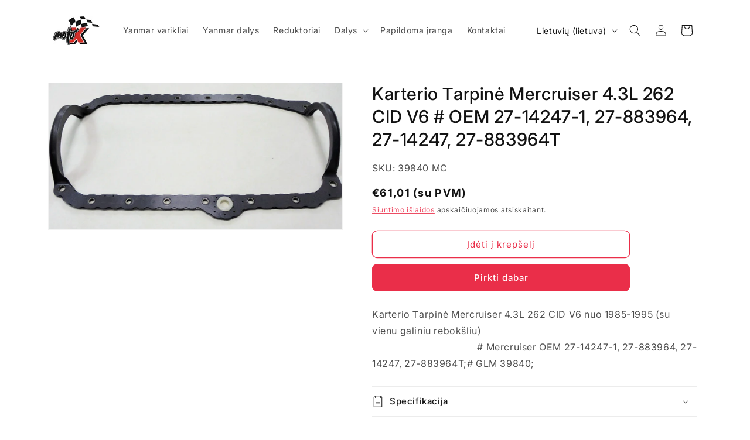

--- FILE ---
content_type: text/html; charset=utf-8
request_url: https://motox.lt/products/oil-pan-gasket-for-mercruiser-4-3l-v6-27-14247-1-27-883964-27-14247-27-883964t
body_size: 32018
content:
<!doctype html>
<html class="no-js" lang="lt-LT">
  <head>
    <meta charset="utf-8">
    <meta http-equiv="X-UA-Compatible" content="IE=edge">
    <meta name="viewport" content="width=device-width,initial-scale=1">
    <meta name="theme-color" content="">
    <link rel="canonical" href="https://motox.lt/products/oil-pan-gasket-for-mercruiser-4-3l-v6-27-14247-1-27-883964-27-14247-27-883964t"><link rel="preconnect" href="https://fonts.shopifycdn.com" crossorigin><title>
      Karterio Тarpinė Mercruiser 4.3L 262 CID V6 # OEM 27-14247-1, 27-88396
 &ndash; MotoX</title>

    
      <meta name="description" content="Karterio Тarpinė Mercruiser 4.3L 262 CID V6 nuo 1985-1995 (su vienu galiniu rebokšliu)                                                                                                                       # Mercruiser OEM 27-14247-1, 27-883964, 27-14247, 27-883964T;# GLM 39840;">
    

    

<meta property="og:site_name" content="MotoX">
<meta property="og:url" content="https://motox.lt/products/oil-pan-gasket-for-mercruiser-4-3l-v6-27-14247-1-27-883964-27-14247-27-883964t">
<meta property="og:title" content="Karterio Тarpinė Mercruiser 4.3L 262 CID V6 # OEM 27-14247-1, 27-88396">
<meta property="og:type" content="product">
<meta property="og:description" content="Karterio Тarpinė Mercruiser 4.3L 262 CID V6 nuo 1985-1995 (su vienu galiniu rebokšliu)                                                                                                                       # Mercruiser OEM 27-14247-1, 27-883964, 27-14247, 27-883964T;# GLM 39840;"><meta property="og:image" content="http://motox.lt/cdn/shop/files/c60a430a365369289d697983977cf1957a6e4f93_GLM_39840.jpg?v=1692205273">
  <meta property="og:image:secure_url" content="https://motox.lt/cdn/shop/files/c60a430a365369289d697983977cf1957a6e4f93_GLM_39840.jpg?v=1692205273">
  <meta property="og:image:width" content="2070">
  <meta property="og:image:height" content="1032"><meta property="og:price:amount" content="50,42">
  <meta property="og:price:currency" content="EUR"><meta name="twitter:card" content="summary_large_image">
<meta name="twitter:title" content="Karterio Тarpinė Mercruiser 4.3L 262 CID V6 # OEM 27-14247-1, 27-88396">
<meta name="twitter:description" content="Karterio Тarpinė Mercruiser 4.3L 262 CID V6 nuo 1985-1995 (su vienu galiniu rebokšliu)                                                                                                                       # Mercruiser OEM 27-14247-1, 27-883964, 27-14247, 27-883964T;# GLM 39840;">


    <script src="//motox.lt/cdn/shop/t/5/assets/constants.js?v=58251544750838685771692134968" defer="defer"></script>
    <script src="//motox.lt/cdn/shop/t/5/assets/pubsub.js?v=158357773527763999511692134968" defer="defer"></script>
    <script src="//motox.lt/cdn/shop/t/5/assets/global.js?v=19332396189660699751692135030" defer="defer"></script><script src="//motox.lt/cdn/shop/t/5/assets/animations.js?v=88693664871331136111692134966" defer="defer"></script><script>window.performance && window.performance.mark && window.performance.mark('shopify.content_for_header.start');</script><meta id="shopify-digital-wallet" name="shopify-digital-wallet" content="/37911527469/digital_wallets/dialog">
<meta name="shopify-checkout-api-token" content="1bc0243abcce9a7730a8c4ded4df031e">
<meta id="in-context-paypal-metadata" data-shop-id="37911527469" data-venmo-supported="false" data-environment="production" data-locale="en_US" data-paypal-v4="true" data-currency="EUR">
<link rel="alternate" hreflang="x-default" href="https://motox.lt/products/oil-pan-gasket-for-mercruiser-4-3l-v6-27-14247-1-27-883964-27-14247-27-883964t">
<link rel="alternate" hreflang="lt" href="https://motox.lt/products/oil-pan-gasket-for-mercruiser-4-3l-v6-27-14247-1-27-883964-27-14247-27-883964t">
<link rel="alternate" hreflang="en" href="https://motox.lt/en/products/oil-pan-gasket-for-mercruiser-4-3l-v6-27-14247-1-27-883964-27-14247-27-883964t">
<link rel="alternate" hreflang="ru" href="https://motox.lt/ru/products/oil-pan-gasket-for-mercruiser-4-3l-v6-27-14247-1-27-883964-27-14247-27-883964t">
<link rel="alternate" type="application/json+oembed" href="https://motox.lt/products/oil-pan-gasket-for-mercruiser-4-3l-v6-27-14247-1-27-883964-27-14247-27-883964t.oembed">
<script async="async" src="/checkouts/internal/preloads.js?locale=lt-LT"></script>
<script id="shopify-features" type="application/json">{"accessToken":"1bc0243abcce9a7730a8c4ded4df031e","betas":["rich-media-storefront-analytics"],"domain":"motox.lt","predictiveSearch":true,"shopId":37911527469,"locale":"lt"}</script>
<script>var Shopify = Shopify || {};
Shopify.shop = "motoxlt.myshopify.com";
Shopify.locale = "lt-LT";
Shopify.currency = {"active":"EUR","rate":"1.0"};
Shopify.country = "LT";
Shopify.theme = {"name":"MotoX v2","id":151948493132,"schema_name":"Dawn","schema_version":"10.0.0","theme_store_id":887,"role":"main"};
Shopify.theme.handle = "null";
Shopify.theme.style = {"id":null,"handle":null};
Shopify.cdnHost = "motox.lt/cdn";
Shopify.routes = Shopify.routes || {};
Shopify.routes.root = "/";</script>
<script type="module">!function(o){(o.Shopify=o.Shopify||{}).modules=!0}(window);</script>
<script>!function(o){function n(){var o=[];function n(){o.push(Array.prototype.slice.apply(arguments))}return n.q=o,n}var t=o.Shopify=o.Shopify||{};t.loadFeatures=n(),t.autoloadFeatures=n()}(window);</script>
<script id="shop-js-analytics" type="application/json">{"pageType":"product"}</script>
<script defer="defer" async type="module" src="//motox.lt/cdn/shopifycloud/shop-js/modules/v2/client.init-shop-cart-sync_bEabhjwr.lt-LT.esm.js"></script>
<script defer="defer" async type="module" src="//motox.lt/cdn/shopifycloud/shop-js/modules/v2/chunk.common_BLxEpLKN.esm.js"></script>
<script defer="defer" async type="module" src="//motox.lt/cdn/shopifycloud/shop-js/modules/v2/chunk.modal_BHosjvcM.esm.js"></script>
<script type="module">
  await import("//motox.lt/cdn/shopifycloud/shop-js/modules/v2/client.init-shop-cart-sync_bEabhjwr.lt-LT.esm.js");
await import("//motox.lt/cdn/shopifycloud/shop-js/modules/v2/chunk.common_BLxEpLKN.esm.js");
await import("//motox.lt/cdn/shopifycloud/shop-js/modules/v2/chunk.modal_BHosjvcM.esm.js");

  window.Shopify.SignInWithShop?.initShopCartSync?.({"fedCMEnabled":true,"windoidEnabled":true});

</script>
<script id="__st">var __st={"a":37911527469,"offset":7200,"reqid":"3c0705d1-72af-490a-9143-dcc6c701fa70-1769147351","pageurl":"motox.lt\/products\/oil-pan-gasket-for-mercruiser-4-3l-v6-27-14247-1-27-883964-27-14247-27-883964t","u":"982b90678738","p":"product","rtyp":"product","rid":4880109895725};</script>
<script>window.ShopifyPaypalV4VisibilityTracking = true;</script>
<script id="captcha-bootstrap">!function(){'use strict';const t='contact',e='account',n='new_comment',o=[[t,t],['blogs',n],['comments',n],[t,'customer']],c=[[e,'customer_login'],[e,'guest_login'],[e,'recover_customer_password'],[e,'create_customer']],r=t=>t.map((([t,e])=>`form[action*='/${t}']:not([data-nocaptcha='true']) input[name='form_type'][value='${e}']`)).join(','),a=t=>()=>t?[...document.querySelectorAll(t)].map((t=>t.form)):[];function s(){const t=[...o],e=r(t);return a(e)}const i='password',u='form_key',d=['recaptcha-v3-token','g-recaptcha-response','h-captcha-response',i],f=()=>{try{return window.sessionStorage}catch{return}},m='__shopify_v',_=t=>t.elements[u];function p(t,e,n=!1){try{const o=window.sessionStorage,c=JSON.parse(o.getItem(e)),{data:r}=function(t){const{data:e,action:n}=t;return t[m]||n?{data:e,action:n}:{data:t,action:n}}(c);for(const[e,n]of Object.entries(r))t.elements[e]&&(t.elements[e].value=n);n&&o.removeItem(e)}catch(o){console.error('form repopulation failed',{error:o})}}const l='form_type',E='cptcha';function T(t){t.dataset[E]=!0}const w=window,h=w.document,L='Shopify',v='ce_forms',y='captcha';let A=!1;((t,e)=>{const n=(g='f06e6c50-85a8-45c8-87d0-21a2b65856fe',I='https://cdn.shopify.com/shopifycloud/storefront-forms-hcaptcha/ce_storefront_forms_captcha_hcaptcha.v1.5.2.iife.js',D={infoText:'Saugo „hCaptcha“',privacyText:'Privatumas',termsText:'Sąlygos'},(t,e,n)=>{const o=w[L][v],c=o.bindForm;if(c)return c(t,g,e,D).then(n);var r;o.q.push([[t,g,e,D],n]),r=I,A||(h.body.append(Object.assign(h.createElement('script'),{id:'captcha-provider',async:!0,src:r})),A=!0)});var g,I,D;w[L]=w[L]||{},w[L][v]=w[L][v]||{},w[L][v].q=[],w[L][y]=w[L][y]||{},w[L][y].protect=function(t,e){n(t,void 0,e),T(t)},Object.freeze(w[L][y]),function(t,e,n,w,h,L){const[v,y,A,g]=function(t,e,n){const i=e?o:[],u=t?c:[],d=[...i,...u],f=r(d),m=r(i),_=r(d.filter((([t,e])=>n.includes(e))));return[a(f),a(m),a(_),s()]}(w,h,L),I=t=>{const e=t.target;return e instanceof HTMLFormElement?e:e&&e.form},D=t=>v().includes(t);t.addEventListener('submit',(t=>{const e=I(t);if(!e)return;const n=D(e)&&!e.dataset.hcaptchaBound&&!e.dataset.recaptchaBound,o=_(e),c=g().includes(e)&&(!o||!o.value);(n||c)&&t.preventDefault(),c&&!n&&(function(t){try{if(!f())return;!function(t){const e=f();if(!e)return;const n=_(t);if(!n)return;const o=n.value;o&&e.removeItem(o)}(t);const e=Array.from(Array(32),(()=>Math.random().toString(36)[2])).join('');!function(t,e){_(t)||t.append(Object.assign(document.createElement('input'),{type:'hidden',name:u})),t.elements[u].value=e}(t,e),function(t,e){const n=f();if(!n)return;const o=[...t.querySelectorAll(`input[type='${i}']`)].map((({name:t})=>t)),c=[...d,...o],r={};for(const[a,s]of new FormData(t).entries())c.includes(a)||(r[a]=s);n.setItem(e,JSON.stringify({[m]:1,action:t.action,data:r}))}(t,e)}catch(e){console.error('failed to persist form',e)}}(e),e.submit())}));const S=(t,e)=>{t&&!t.dataset[E]&&(n(t,e.some((e=>e===t))),T(t))};for(const o of['focusin','change'])t.addEventListener(o,(t=>{const e=I(t);D(e)&&S(e,y())}));const B=e.get('form_key'),M=e.get(l),P=B&&M;t.addEventListener('DOMContentLoaded',(()=>{const t=y();if(P)for(const e of t)e.elements[l].value===M&&p(e,B);[...new Set([...A(),...v().filter((t=>'true'===t.dataset.shopifyCaptcha))])].forEach((e=>S(e,t)))}))}(h,new URLSearchParams(w.location.search),n,t,e,['guest_login'])})(!0,!0)}();</script>
<script integrity="sha256-4kQ18oKyAcykRKYeNunJcIwy7WH5gtpwJnB7kiuLZ1E=" data-source-attribution="shopify.loadfeatures" defer="defer" src="//motox.lt/cdn/shopifycloud/storefront/assets/storefront/load_feature-a0a9edcb.js" crossorigin="anonymous"></script>
<script data-source-attribution="shopify.dynamic_checkout.dynamic.init">var Shopify=Shopify||{};Shopify.PaymentButton=Shopify.PaymentButton||{isStorefrontPortableWallets:!0,init:function(){window.Shopify.PaymentButton.init=function(){};var t=document.createElement("script");t.src="https://motox.lt/cdn/shopifycloud/portable-wallets/latest/portable-wallets.lt.js",t.type="module",document.head.appendChild(t)}};
</script>
<script data-source-attribution="shopify.dynamic_checkout.buyer_consent">
  function portableWalletsHideBuyerConsent(e){var t=document.getElementById("shopify-buyer-consent"),n=document.getElementById("shopify-subscription-policy-button");t&&n&&(t.classList.add("hidden"),t.setAttribute("aria-hidden","true"),n.removeEventListener("click",e))}function portableWalletsShowBuyerConsent(e){var t=document.getElementById("shopify-buyer-consent"),n=document.getElementById("shopify-subscription-policy-button");t&&n&&(t.classList.remove("hidden"),t.removeAttribute("aria-hidden"),n.addEventListener("click",e))}window.Shopify?.PaymentButton&&(window.Shopify.PaymentButton.hideBuyerConsent=portableWalletsHideBuyerConsent,window.Shopify.PaymentButton.showBuyerConsent=portableWalletsShowBuyerConsent);
</script>
<script>
  function portableWalletsCleanup(e){e&&e.src&&console.error("Failed to load portable wallets script "+e.src);var t=document.querySelectorAll("shopify-accelerated-checkout .shopify-payment-button__skeleton, shopify-accelerated-checkout-cart .wallet-cart-button__skeleton"),e=document.getElementById("shopify-buyer-consent");for(let e=0;e<t.length;e++)t[e].remove();e&&e.remove()}function portableWalletsNotLoadedAsModule(e){e instanceof ErrorEvent&&"string"==typeof e.message&&e.message.includes("import.meta")&&"string"==typeof e.filename&&e.filename.includes("portable-wallets")&&(window.removeEventListener("error",portableWalletsNotLoadedAsModule),window.Shopify.PaymentButton.failedToLoad=e,"loading"===document.readyState?document.addEventListener("DOMContentLoaded",window.Shopify.PaymentButton.init):window.Shopify.PaymentButton.init())}window.addEventListener("error",portableWalletsNotLoadedAsModule);
</script>

<script type="module" src="https://motox.lt/cdn/shopifycloud/portable-wallets/latest/portable-wallets.lt.js" onError="portableWalletsCleanup(this)" crossorigin="anonymous"></script>
<script nomodule>
  document.addEventListener("DOMContentLoaded", portableWalletsCleanup);
</script>

<link id="shopify-accelerated-checkout-styles" rel="stylesheet" media="screen" href="https://motox.lt/cdn/shopifycloud/portable-wallets/latest/accelerated-checkout-backwards-compat.css" crossorigin="anonymous">
<style id="shopify-accelerated-checkout-cart">
        #shopify-buyer-consent {
  margin-top: 1em;
  display: inline-block;
  width: 100%;
}

#shopify-buyer-consent.hidden {
  display: none;
}

#shopify-subscription-policy-button {
  background: none;
  border: none;
  padding: 0;
  text-decoration: underline;
  font-size: inherit;
  cursor: pointer;
}

#shopify-subscription-policy-button::before {
  box-shadow: none;
}

      </style>
<script id="sections-script" data-sections="header" defer="defer" src="//motox.lt/cdn/shop/t/5/compiled_assets/scripts.js?v=903"></script>
<script>window.performance && window.performance.mark && window.performance.mark('shopify.content_for_header.end');</script>


    <style data-shopify>
      @font-face {
  font-family: Inter;
  font-weight: 400;
  font-style: normal;
  font-display: swap;
  src: url("//motox.lt/cdn/fonts/inter/inter_n4.b2a3f24c19b4de56e8871f609e73ca7f6d2e2bb9.woff2") format("woff2"),
       url("//motox.lt/cdn/fonts/inter/inter_n4.af8052d517e0c9ffac7b814872cecc27ae1fa132.woff") format("woff");
}

      @font-face {
  font-family: Inter;
  font-weight: 700;
  font-style: normal;
  font-display: swap;
  src: url("//motox.lt/cdn/fonts/inter/inter_n7.02711e6b374660cfc7915d1afc1c204e633421e4.woff2") format("woff2"),
       url("//motox.lt/cdn/fonts/inter/inter_n7.6dab87426f6b8813070abd79972ceaf2f8d3b012.woff") format("woff");
}

      @font-face {
  font-family: Inter;
  font-weight: 400;
  font-style: italic;
  font-display: swap;
  src: url("//motox.lt/cdn/fonts/inter/inter_i4.feae1981dda792ab80d117249d9c7e0f1017e5b3.woff2") format("woff2"),
       url("//motox.lt/cdn/fonts/inter/inter_i4.62773b7113d5e5f02c71486623cf828884c85c6e.woff") format("woff");
}

      @font-face {
  font-family: Inter;
  font-weight: 700;
  font-style: italic;
  font-display: swap;
  src: url("//motox.lt/cdn/fonts/inter/inter_i7.b377bcd4cc0f160622a22d638ae7e2cd9b86ea4c.woff2") format("woff2"),
       url("//motox.lt/cdn/fonts/inter/inter_i7.7c69a6a34e3bb44fcf6f975857e13b9a9b25beb4.woff") format("woff");
}

      @font-face {
  font-family: Inter;
  font-weight: 500;
  font-style: normal;
  font-display: swap;
  src: url("//motox.lt/cdn/fonts/inter/inter_n5.d7101d5e168594dd06f56f290dd759fba5431d97.woff2") format("woff2"),
       url("//motox.lt/cdn/fonts/inter/inter_n5.5332a76bbd27da00474c136abb1ca3cbbf259068.woff") format("woff");
}


      
        :root,
        .color-background-1 {
          --color-background: 255,255,255;
        
          --gradient-background: #ffffff;
        
        --color-foreground: 18,18,18;
        --color-shadow: 18,18,18;
        --color-button: 234,46,73;
        --color-button-text: 255,255,255;
        --color-secondary-button: 255,255,255;
        --color-secondary-button-text: 234,46,73;
        --color-link: 234,46,73;
        --color-badge-foreground: 18,18,18;
        --color-badge-background: 255,255,255;
        --color-badge-border: 18,18,18;
        --payment-terms-background-color: rgb(255 255 255);
      }
      
        
        .color-background-2 {
          --color-background: 243,243,243;
        
          --gradient-background: #f3f3f3;
        
        --color-foreground: 18,18,18;
        --color-shadow: 18,18,18;
        --color-button: 18,18,18;
        --color-button-text: 243,243,243;
        --color-secondary-button: 243,243,243;
        --color-secondary-button-text: 18,18,18;
        --color-link: 18,18,18;
        --color-badge-foreground: 18,18,18;
        --color-badge-background: 243,243,243;
        --color-badge-border: 18,18,18;
        --payment-terms-background-color: rgb(243 243 243);
      }
      
        
        .color-inverse {
          --color-background: 36,40,51;
        
          --gradient-background: #242833;
        
        --color-foreground: 255,255,255;
        --color-shadow: 18,18,18;
        --color-button: 255,255,255;
        --color-button-text: 0,0,0;
        --color-secondary-button: 36,40,51;
        --color-secondary-button-text: 255,255,255;
        --color-link: 255,255,255;
        --color-badge-foreground: 255,255,255;
        --color-badge-background: 36,40,51;
        --color-badge-border: 255,255,255;
        --payment-terms-background-color: rgb(36 40 51);
      }
      
        
        .color-accent-1 {
          --color-background: 18,18,18;
        
          --gradient-background: #121212;
        
        --color-foreground: 255,255,255;
        --color-shadow: 18,18,18;
        --color-button: 255,255,255;
        --color-button-text: 18,18,18;
        --color-secondary-button: 18,18,18;
        --color-secondary-button-text: 255,255,255;
        --color-link: 255,255,255;
        --color-badge-foreground: 255,255,255;
        --color-badge-background: 18,18,18;
        --color-badge-border: 255,255,255;
        --payment-terms-background-color: rgb(18 18 18);
      }
      
        
        .color-accent-2 {
          --color-background: 234,46,73;
        
          --gradient-background: #ea2e49;
        
        --color-foreground: 255,255,255;
        --color-shadow: 18,18,18;
        --color-button: 255,255,255;
        --color-button-text: 234,46,73;
        --color-secondary-button: 234,46,73;
        --color-secondary-button-text: 255,255,255;
        --color-link: 255,255,255;
        --color-badge-foreground: 255,255,255;
        --color-badge-background: 234,46,73;
        --color-badge-border: 255,255,255;
        --payment-terms-background-color: rgb(234 46 73);
      }
      
        
        .color-scheme-fa1d4245-8a15-4034-afa9-41f36b983aa8 {
          --color-background: 255,255,255;
        
          --gradient-background: #ffffff;
        
        --color-foreground: 18,18,18;
        --color-shadow: 18,18,18;
        --color-button: 234,46,73;
        --color-button-text: 255,255,255;
        --color-secondary-button: 255,255,255;
        --color-secondary-button-text: 234,46,73;
        --color-link: 234,46,73;
        --color-badge-foreground: 18,18,18;
        --color-badge-background: 255,255,255;
        --color-badge-border: 18,18,18;
        --payment-terms-background-color: rgb(255 255 255);
      }
      

      body, .color-background-1, .color-background-2, .color-inverse, .color-accent-1, .color-accent-2, .color-scheme-fa1d4245-8a15-4034-afa9-41f36b983aa8 {
        color: rgba(var(--color-foreground), 0.75);
        background-color: rgb(var(--color-background));
      }

      :root {
        --font-body-family: Inter, sans-serif;
        --font-body-style: normal;
        --font-body-weight: 400;
        --font-body-weight-bold: 700;

        --font-heading-family: Inter, sans-serif;
        --font-heading-style: normal;
        --font-heading-weight: 500;

        --font-body-scale: 1.0;
        --font-heading-scale: 1.0;

        --media-padding: px;
        --media-border-opacity: 0.05;
        --media-border-width: 1px;
        --media-radius: 0px;
        --media-shadow-opacity: 0.0;
        --media-shadow-horizontal-offset: 0px;
        --media-shadow-vertical-offset: 4px;
        --media-shadow-blur-radius: 5px;
        --media-shadow-visible: 0;

        --page-width: 120rem;
        --page-width-margin: 0rem;

        --product-card-image-padding: 0.0rem;
        --product-card-corner-radius: 0.8rem;
        --product-card-text-alignment: left;
        --product-card-border-width: 0.0rem;
        --product-card-border-opacity: 0.1;
        --product-card-shadow-opacity: 0.0;
        --product-card-shadow-visible: 0;
        --product-card-shadow-horizontal-offset: 0.0rem;
        --product-card-shadow-vertical-offset: 0.4rem;
        --product-card-shadow-blur-radius: 0.5rem;

        --collection-card-image-padding: 0.0rem;
        --collection-card-corner-radius: 0.0rem;
        --collection-card-text-alignment: left;
        --collection-card-border-width: 0.0rem;
        --collection-card-border-opacity: 0.1;
        --collection-card-shadow-opacity: 0.0;
        --collection-card-shadow-visible: 0;
        --collection-card-shadow-horizontal-offset: 0.0rem;
        --collection-card-shadow-vertical-offset: 0.4rem;
        --collection-card-shadow-blur-radius: 0.5rem;

        --blog-card-image-padding: 0.0rem;
        --blog-card-corner-radius: 0.0rem;
        --blog-card-text-alignment: left;
        --blog-card-border-width: 0.0rem;
        --blog-card-border-opacity: 0.1;
        --blog-card-shadow-opacity: 0.0;
        --blog-card-shadow-visible: 0;
        --blog-card-shadow-horizontal-offset: 0.0rem;
        --blog-card-shadow-vertical-offset: 0.4rem;
        --blog-card-shadow-blur-radius: 0.5rem;

        --badge-corner-radius: 4.0rem;

        --popup-border-width: 1px;
        --popup-border-opacity: 0.1;
        --popup-corner-radius: 0px;
        --popup-shadow-opacity: 0.05;
        --popup-shadow-horizontal-offset: 0px;
        --popup-shadow-vertical-offset: 4px;
        --popup-shadow-blur-radius: 5px;

        --drawer-border-width: 1px;
        --drawer-border-opacity: 0.1;
        --drawer-shadow-opacity: 0.0;
        --drawer-shadow-horizontal-offset: 0px;
        --drawer-shadow-vertical-offset: 4px;
        --drawer-shadow-blur-radius: 5px;

        --spacing-sections-desktop: 16px;
        --spacing-sections-mobile: 16px;

        --grid-desktop-vertical-spacing: 16px;
        --grid-desktop-horizontal-spacing: 16px;
        --grid-mobile-vertical-spacing: 8px;
        --grid-mobile-horizontal-spacing: 8px;

        --text-boxes-border-opacity: 0.1;
        --text-boxes-border-width: 0px;
        --text-boxes-radius: 0px;
        --text-boxes-shadow-opacity: 0.0;
        --text-boxes-shadow-visible: 0;
        --text-boxes-shadow-horizontal-offset: 0px;
        --text-boxes-shadow-vertical-offset: 4px;
        --text-boxes-shadow-blur-radius: 5px;

        --buttons-radius: 8px;
        --buttons-radius-outset: 9px;
        --buttons-border-width: 1px;
        --buttons-border-opacity: 1.0;
        --buttons-shadow-opacity: 0.0;
        --buttons-shadow-visible: 0;
        --buttons-shadow-horizontal-offset: 0px;
        --buttons-shadow-vertical-offset: 4px;
        --buttons-shadow-blur-radius: 5px;
        --buttons-border-offset: 0.3px;

        --inputs-radius: 0px;
        --inputs-border-width: 1px;
        --inputs-border-opacity: 0.55;
        --inputs-shadow-opacity: 0.0;
        --inputs-shadow-horizontal-offset: 0px;
        --inputs-margin-offset: 0px;
        --inputs-shadow-vertical-offset: 4px;
        --inputs-shadow-blur-radius: 5px;
        --inputs-radius-outset: 0px;

        --variant-pills-radius: 40px;
        --variant-pills-border-width: 1px;
        --variant-pills-border-opacity: 0.55;
        --variant-pills-shadow-opacity: 0.0;
        --variant-pills-shadow-horizontal-offset: 0px;
        --variant-pills-shadow-vertical-offset: 4px;
        --variant-pills-shadow-blur-radius: 5px;
      }

      *,
      *::before,
      *::after {
        box-sizing: inherit;
      }

      html {
        box-sizing: border-box;
        font-size: calc(var(--font-body-scale) * 62.5%);
        height: 100%;
      }

      body {
        display: grid;
        grid-template-rows: auto auto 1fr auto;
        grid-template-columns: 100%;
        min-height: 100%;
        margin: 0;
        font-size: 1.5rem;
        letter-spacing: 0.06rem;
        line-height: calc(1 + 0.8 / var(--font-body-scale));
        font-family: var(--font-body-family);
        font-style: var(--font-body-style);
        font-weight: var(--font-body-weight);
      }

      @media screen and (min-width: 750px) {
        body {
          font-size: 1.6rem;
        }
      }
    </style>

    <link href="//motox.lt/cdn/shop/t/5/assets/base.css?v=857188114327262331692135029" rel="stylesheet" type="text/css" media="all" />
<link rel="preload" as="font" href="//motox.lt/cdn/fonts/inter/inter_n4.b2a3f24c19b4de56e8871f609e73ca7f6d2e2bb9.woff2" type="font/woff2" crossorigin><link rel="preload" as="font" href="//motox.lt/cdn/fonts/inter/inter_n5.d7101d5e168594dd06f56f290dd759fba5431d97.woff2" type="font/woff2" crossorigin><link href="//motox.lt/cdn/shop/t/5/assets/component-localization-form.css?v=143319823105703127341692134967" rel="stylesheet" type="text/css" media="all" />
      <script src="//motox.lt/cdn/shop/t/5/assets/localization-form.js?v=161644695336821385561692134968" defer="defer"></script><link
        rel="stylesheet"
        href="//motox.lt/cdn/shop/t/5/assets/component-predictive-search.css?v=118923337488134913561692134967"
        media="print"
        onload="this.media='all'"
      ><script>
      document.documentElement.className = document.documentElement.className.replace('no-js', 'js');
      if (Shopify.designMode) {
        document.documentElement.classList.add('shopify-design-mode');
      }
    </script>
  <link href="https://monorail-edge.shopifysvc.com" rel="dns-prefetch">
<script>(function(){if ("sendBeacon" in navigator && "performance" in window) {try {var session_token_from_headers = performance.getEntriesByType('navigation')[0].serverTiming.find(x => x.name == '_s').description;} catch {var session_token_from_headers = undefined;}var session_cookie_matches = document.cookie.match(/_shopify_s=([^;]*)/);var session_token_from_cookie = session_cookie_matches && session_cookie_matches.length === 2 ? session_cookie_matches[1] : "";var session_token = session_token_from_headers || session_token_from_cookie || "";function handle_abandonment_event(e) {var entries = performance.getEntries().filter(function(entry) {return /monorail-edge.shopifysvc.com/.test(entry.name);});if (!window.abandonment_tracked && entries.length === 0) {window.abandonment_tracked = true;var currentMs = Date.now();var navigation_start = performance.timing.navigationStart;var payload = {shop_id: 37911527469,url: window.location.href,navigation_start,duration: currentMs - navigation_start,session_token,page_type: "product"};window.navigator.sendBeacon("https://monorail-edge.shopifysvc.com/v1/produce", JSON.stringify({schema_id: "online_store_buyer_site_abandonment/1.1",payload: payload,metadata: {event_created_at_ms: currentMs,event_sent_at_ms: currentMs}}));}}window.addEventListener('pagehide', handle_abandonment_event);}}());</script>
<script id="web-pixels-manager-setup">(function e(e,d,r,n,o){if(void 0===o&&(o={}),!Boolean(null===(a=null===(i=window.Shopify)||void 0===i?void 0:i.analytics)||void 0===a?void 0:a.replayQueue)){var i,a;window.Shopify=window.Shopify||{};var t=window.Shopify;t.analytics=t.analytics||{};var s=t.analytics;s.replayQueue=[],s.publish=function(e,d,r){return s.replayQueue.push([e,d,r]),!0};try{self.performance.mark("wpm:start")}catch(e){}var l=function(){var e={modern:/Edge?\/(1{2}[4-9]|1[2-9]\d|[2-9]\d{2}|\d{4,})\.\d+(\.\d+|)|Firefox\/(1{2}[4-9]|1[2-9]\d|[2-9]\d{2}|\d{4,})\.\d+(\.\d+|)|Chrom(ium|e)\/(9{2}|\d{3,})\.\d+(\.\d+|)|(Maci|X1{2}).+ Version\/(15\.\d+|(1[6-9]|[2-9]\d|\d{3,})\.\d+)([,.]\d+|)( \(\w+\)|)( Mobile\/\w+|) Safari\/|Chrome.+OPR\/(9{2}|\d{3,})\.\d+\.\d+|(CPU[ +]OS|iPhone[ +]OS|CPU[ +]iPhone|CPU IPhone OS|CPU iPad OS)[ +]+(15[._]\d+|(1[6-9]|[2-9]\d|\d{3,})[._]\d+)([._]\d+|)|Android:?[ /-](13[3-9]|1[4-9]\d|[2-9]\d{2}|\d{4,})(\.\d+|)(\.\d+|)|Android.+Firefox\/(13[5-9]|1[4-9]\d|[2-9]\d{2}|\d{4,})\.\d+(\.\d+|)|Android.+Chrom(ium|e)\/(13[3-9]|1[4-9]\d|[2-9]\d{2}|\d{4,})\.\d+(\.\d+|)|SamsungBrowser\/([2-9]\d|\d{3,})\.\d+/,legacy:/Edge?\/(1[6-9]|[2-9]\d|\d{3,})\.\d+(\.\d+|)|Firefox\/(5[4-9]|[6-9]\d|\d{3,})\.\d+(\.\d+|)|Chrom(ium|e)\/(5[1-9]|[6-9]\d|\d{3,})\.\d+(\.\d+|)([\d.]+$|.*Safari\/(?![\d.]+ Edge\/[\d.]+$))|(Maci|X1{2}).+ Version\/(10\.\d+|(1[1-9]|[2-9]\d|\d{3,})\.\d+)([,.]\d+|)( \(\w+\)|)( Mobile\/\w+|) Safari\/|Chrome.+OPR\/(3[89]|[4-9]\d|\d{3,})\.\d+\.\d+|(CPU[ +]OS|iPhone[ +]OS|CPU[ +]iPhone|CPU IPhone OS|CPU iPad OS)[ +]+(10[._]\d+|(1[1-9]|[2-9]\d|\d{3,})[._]\d+)([._]\d+|)|Android:?[ /-](13[3-9]|1[4-9]\d|[2-9]\d{2}|\d{4,})(\.\d+|)(\.\d+|)|Mobile Safari.+OPR\/([89]\d|\d{3,})\.\d+\.\d+|Android.+Firefox\/(13[5-9]|1[4-9]\d|[2-9]\d{2}|\d{4,})\.\d+(\.\d+|)|Android.+Chrom(ium|e)\/(13[3-9]|1[4-9]\d|[2-9]\d{2}|\d{4,})\.\d+(\.\d+|)|Android.+(UC? ?Browser|UCWEB|U3)[ /]?(15\.([5-9]|\d{2,})|(1[6-9]|[2-9]\d|\d{3,})\.\d+)\.\d+|SamsungBrowser\/(5\.\d+|([6-9]|\d{2,})\.\d+)|Android.+MQ{2}Browser\/(14(\.(9|\d{2,})|)|(1[5-9]|[2-9]\d|\d{3,})(\.\d+|))(\.\d+|)|K[Aa][Ii]OS\/(3\.\d+|([4-9]|\d{2,})\.\d+)(\.\d+|)/},d=e.modern,r=e.legacy,n=navigator.userAgent;return n.match(d)?"modern":n.match(r)?"legacy":"unknown"}(),u="modern"===l?"modern":"legacy",c=(null!=n?n:{modern:"",legacy:""})[u],f=function(e){return[e.baseUrl,"/wpm","/b",e.hashVersion,"modern"===e.buildTarget?"m":"l",".js"].join("")}({baseUrl:d,hashVersion:r,buildTarget:u}),m=function(e){var d=e.version,r=e.bundleTarget,n=e.surface,o=e.pageUrl,i=e.monorailEndpoint;return{emit:function(e){var a=e.status,t=e.errorMsg,s=(new Date).getTime(),l=JSON.stringify({metadata:{event_sent_at_ms:s},events:[{schema_id:"web_pixels_manager_load/3.1",payload:{version:d,bundle_target:r,page_url:o,status:a,surface:n,error_msg:t},metadata:{event_created_at_ms:s}}]});if(!i)return console&&console.warn&&console.warn("[Web Pixels Manager] No Monorail endpoint provided, skipping logging."),!1;try{return self.navigator.sendBeacon.bind(self.navigator)(i,l)}catch(e){}var u=new XMLHttpRequest;try{return u.open("POST",i,!0),u.setRequestHeader("Content-Type","text/plain"),u.send(l),!0}catch(e){return console&&console.warn&&console.warn("[Web Pixels Manager] Got an unhandled error while logging to Monorail."),!1}}}}({version:r,bundleTarget:l,surface:e.surface,pageUrl:self.location.href,monorailEndpoint:e.monorailEndpoint});try{o.browserTarget=l,function(e){var d=e.src,r=e.async,n=void 0===r||r,o=e.onload,i=e.onerror,a=e.sri,t=e.scriptDataAttributes,s=void 0===t?{}:t,l=document.createElement("script"),u=document.querySelector("head"),c=document.querySelector("body");if(l.async=n,l.src=d,a&&(l.integrity=a,l.crossOrigin="anonymous"),s)for(var f in s)if(Object.prototype.hasOwnProperty.call(s,f))try{l.dataset[f]=s[f]}catch(e){}if(o&&l.addEventListener("load",o),i&&l.addEventListener("error",i),u)u.appendChild(l);else{if(!c)throw new Error("Did not find a head or body element to append the script");c.appendChild(l)}}({src:f,async:!0,onload:function(){if(!function(){var e,d;return Boolean(null===(d=null===(e=window.Shopify)||void 0===e?void 0:e.analytics)||void 0===d?void 0:d.initialized)}()){var d=window.webPixelsManager.init(e)||void 0;if(d){var r=window.Shopify.analytics;r.replayQueue.forEach((function(e){var r=e[0],n=e[1],o=e[2];d.publishCustomEvent(r,n,o)})),r.replayQueue=[],r.publish=d.publishCustomEvent,r.visitor=d.visitor,r.initialized=!0}}},onerror:function(){return m.emit({status:"failed",errorMsg:"".concat(f," has failed to load")})},sri:function(e){var d=/^sha384-[A-Za-z0-9+/=]+$/;return"string"==typeof e&&d.test(e)}(c)?c:"",scriptDataAttributes:o}),m.emit({status:"loading"})}catch(e){m.emit({status:"failed",errorMsg:(null==e?void 0:e.message)||"Unknown error"})}}})({shopId: 37911527469,storefrontBaseUrl: "https://motox.lt",extensionsBaseUrl: "https://extensions.shopifycdn.com/cdn/shopifycloud/web-pixels-manager",monorailEndpoint: "https://monorail-edge.shopifysvc.com/unstable/produce_batch",surface: "storefront-renderer",enabledBetaFlags: ["2dca8a86"],webPixelsConfigList: [{"id":"908394828","configuration":"{\"config\":\"{\\\"pixel_id\\\":\\\"G-RVZFPM4QQD\\\",\\\"gtag_events\\\":[{\\\"type\\\":\\\"purchase\\\",\\\"action_label\\\":\\\"G-RVZFPM4QQD\\\"},{\\\"type\\\":\\\"page_view\\\",\\\"action_label\\\":\\\"G-RVZFPM4QQD\\\"},{\\\"type\\\":\\\"view_item\\\",\\\"action_label\\\":\\\"G-RVZFPM4QQD\\\"},{\\\"type\\\":\\\"search\\\",\\\"action_label\\\":\\\"G-RVZFPM4QQD\\\"},{\\\"type\\\":\\\"add_to_cart\\\",\\\"action_label\\\":\\\"G-RVZFPM4QQD\\\"},{\\\"type\\\":\\\"begin_checkout\\\",\\\"action_label\\\":\\\"G-RVZFPM4QQD\\\"},{\\\"type\\\":\\\"add_payment_info\\\",\\\"action_label\\\":\\\"G-RVZFPM4QQD\\\"}],\\\"enable_monitoring_mode\\\":false}\"}","eventPayloadVersion":"v1","runtimeContext":"OPEN","scriptVersion":"b2a88bafab3e21179ed38636efcd8a93","type":"APP","apiClientId":1780363,"privacyPurposes":[],"dataSharingAdjustments":{"protectedCustomerApprovalScopes":["read_customer_address","read_customer_email","read_customer_name","read_customer_personal_data","read_customer_phone"]}},{"id":"shopify-app-pixel","configuration":"{}","eventPayloadVersion":"v1","runtimeContext":"STRICT","scriptVersion":"0450","apiClientId":"shopify-pixel","type":"APP","privacyPurposes":["ANALYTICS","MARKETING"]},{"id":"shopify-custom-pixel","eventPayloadVersion":"v1","runtimeContext":"LAX","scriptVersion":"0450","apiClientId":"shopify-pixel","type":"CUSTOM","privacyPurposes":["ANALYTICS","MARKETING"]}],isMerchantRequest: false,initData: {"shop":{"name":"MotoX","paymentSettings":{"currencyCode":"EUR"},"myshopifyDomain":"motoxlt.myshopify.com","countryCode":"LT","storefrontUrl":"https:\/\/motox.lt"},"customer":null,"cart":null,"checkout":null,"productVariants":[{"price":{"amount":50.42,"currencyCode":"EUR"},"product":{"title":"Karterio Тarpinė Mercruiser 4.3L 262 CID V6  # OEM 27-14247-1, 27-883964, 27-14247, 27-883964T","vendor":"btc","id":"4880109895725","untranslatedTitle":"Karterio Тarpinė Mercruiser 4.3L 262 CID V6  # OEM 27-14247-1, 27-883964, 27-14247, 27-883964T","url":"\/products\/oil-pan-gasket-for-mercruiser-4-3l-v6-27-14247-1-27-883964-27-14247-27-883964t","type":"parts"},"id":"46923830133068","image":{"src":"\/\/motox.lt\/cdn\/shop\/files\/c60a430a365369289d697983977cf1957a6e4f93_GLM_39840.jpg?v=1692205273"},"sku":"39840 MC","title":"Default Title","untranslatedTitle":"Default Title"}],"purchasingCompany":null},},"https://motox.lt/cdn","fcfee988w5aeb613cpc8e4bc33m6693e112",{"modern":"","legacy":""},{"shopId":"37911527469","storefrontBaseUrl":"https:\/\/motox.lt","extensionBaseUrl":"https:\/\/extensions.shopifycdn.com\/cdn\/shopifycloud\/web-pixels-manager","surface":"storefront-renderer","enabledBetaFlags":"[\"2dca8a86\"]","isMerchantRequest":"false","hashVersion":"fcfee988w5aeb613cpc8e4bc33m6693e112","publish":"custom","events":"[[\"page_viewed\",{}],[\"product_viewed\",{\"productVariant\":{\"price\":{\"amount\":50.42,\"currencyCode\":\"EUR\"},\"product\":{\"title\":\"Karterio Тarpinė Mercruiser 4.3L 262 CID V6  # OEM 27-14247-1, 27-883964, 27-14247, 27-883964T\",\"vendor\":\"btc\",\"id\":\"4880109895725\",\"untranslatedTitle\":\"Karterio Тarpinė Mercruiser 4.3L 262 CID V6  # OEM 27-14247-1, 27-883964, 27-14247, 27-883964T\",\"url\":\"\/products\/oil-pan-gasket-for-mercruiser-4-3l-v6-27-14247-1-27-883964-27-14247-27-883964t\",\"type\":\"parts\"},\"id\":\"46923830133068\",\"image\":{\"src\":\"\/\/motox.lt\/cdn\/shop\/files\/c60a430a365369289d697983977cf1957a6e4f93_GLM_39840.jpg?v=1692205273\"},\"sku\":\"39840 MC\",\"title\":\"Default Title\",\"untranslatedTitle\":\"Default Title\"}}]]"});</script><script>
  window.ShopifyAnalytics = window.ShopifyAnalytics || {};
  window.ShopifyAnalytics.meta = window.ShopifyAnalytics.meta || {};
  window.ShopifyAnalytics.meta.currency = 'EUR';
  var meta = {"product":{"id":4880109895725,"gid":"gid:\/\/shopify\/Product\/4880109895725","vendor":"btc","type":"parts","handle":"oil-pan-gasket-for-mercruiser-4-3l-v6-27-14247-1-27-883964-27-14247-27-883964t","variants":[{"id":46923830133068,"price":5042,"name":"Karterio Тarpinė Mercruiser 4.3L 262 CID V6  # OEM 27-14247-1, 27-883964, 27-14247, 27-883964T","public_title":null,"sku":"39840 MC"}],"remote":false},"page":{"pageType":"product","resourceType":"product","resourceId":4880109895725,"requestId":"3c0705d1-72af-490a-9143-dcc6c701fa70-1769147351"}};
  for (var attr in meta) {
    window.ShopifyAnalytics.meta[attr] = meta[attr];
  }
</script>
<script class="analytics">
  (function () {
    var customDocumentWrite = function(content) {
      var jquery = null;

      if (window.jQuery) {
        jquery = window.jQuery;
      } else if (window.Checkout && window.Checkout.$) {
        jquery = window.Checkout.$;
      }

      if (jquery) {
        jquery('body').append(content);
      }
    };

    var hasLoggedConversion = function(token) {
      if (token) {
        return document.cookie.indexOf('loggedConversion=' + token) !== -1;
      }
      return false;
    }

    var setCookieIfConversion = function(token) {
      if (token) {
        var twoMonthsFromNow = new Date(Date.now());
        twoMonthsFromNow.setMonth(twoMonthsFromNow.getMonth() + 2);

        document.cookie = 'loggedConversion=' + token + '; expires=' + twoMonthsFromNow;
      }
    }

    var trekkie = window.ShopifyAnalytics.lib = window.trekkie = window.trekkie || [];
    if (trekkie.integrations) {
      return;
    }
    trekkie.methods = [
      'identify',
      'page',
      'ready',
      'track',
      'trackForm',
      'trackLink'
    ];
    trekkie.factory = function(method) {
      return function() {
        var args = Array.prototype.slice.call(arguments);
        args.unshift(method);
        trekkie.push(args);
        return trekkie;
      };
    };
    for (var i = 0; i < trekkie.methods.length; i++) {
      var key = trekkie.methods[i];
      trekkie[key] = trekkie.factory(key);
    }
    trekkie.load = function(config) {
      trekkie.config = config || {};
      trekkie.config.initialDocumentCookie = document.cookie;
      var first = document.getElementsByTagName('script')[0];
      var script = document.createElement('script');
      script.type = 'text/javascript';
      script.onerror = function(e) {
        var scriptFallback = document.createElement('script');
        scriptFallback.type = 'text/javascript';
        scriptFallback.onerror = function(error) {
                var Monorail = {
      produce: function produce(monorailDomain, schemaId, payload) {
        var currentMs = new Date().getTime();
        var event = {
          schema_id: schemaId,
          payload: payload,
          metadata: {
            event_created_at_ms: currentMs,
            event_sent_at_ms: currentMs
          }
        };
        return Monorail.sendRequest("https://" + monorailDomain + "/v1/produce", JSON.stringify(event));
      },
      sendRequest: function sendRequest(endpointUrl, payload) {
        // Try the sendBeacon API
        if (window && window.navigator && typeof window.navigator.sendBeacon === 'function' && typeof window.Blob === 'function' && !Monorail.isIos12()) {
          var blobData = new window.Blob([payload], {
            type: 'text/plain'
          });

          if (window.navigator.sendBeacon(endpointUrl, blobData)) {
            return true;
          } // sendBeacon was not successful

        } // XHR beacon

        var xhr = new XMLHttpRequest();

        try {
          xhr.open('POST', endpointUrl);
          xhr.setRequestHeader('Content-Type', 'text/plain');
          xhr.send(payload);
        } catch (e) {
          console.log(e);
        }

        return false;
      },
      isIos12: function isIos12() {
        return window.navigator.userAgent.lastIndexOf('iPhone; CPU iPhone OS 12_') !== -1 || window.navigator.userAgent.lastIndexOf('iPad; CPU OS 12_') !== -1;
      }
    };
    Monorail.produce('monorail-edge.shopifysvc.com',
      'trekkie_storefront_load_errors/1.1',
      {shop_id: 37911527469,
      theme_id: 151948493132,
      app_name: "storefront",
      context_url: window.location.href,
      source_url: "//motox.lt/cdn/s/trekkie.storefront.8d95595f799fbf7e1d32231b9a28fd43b70c67d3.min.js"});

        };
        scriptFallback.async = true;
        scriptFallback.src = '//motox.lt/cdn/s/trekkie.storefront.8d95595f799fbf7e1d32231b9a28fd43b70c67d3.min.js';
        first.parentNode.insertBefore(scriptFallback, first);
      };
      script.async = true;
      script.src = '//motox.lt/cdn/s/trekkie.storefront.8d95595f799fbf7e1d32231b9a28fd43b70c67d3.min.js';
      first.parentNode.insertBefore(script, first);
    };
    trekkie.load(
      {"Trekkie":{"appName":"storefront","development":false,"defaultAttributes":{"shopId":37911527469,"isMerchantRequest":null,"themeId":151948493132,"themeCityHash":"16641961079259944854","contentLanguage":"lt-LT","currency":"EUR","eventMetadataId":"57d07f79-7fc3-468c-a2cf-647d674e9a54"},"isServerSideCookieWritingEnabled":true,"monorailRegion":"shop_domain","enabledBetaFlags":["65f19447"]},"Session Attribution":{},"S2S":{"facebookCapiEnabled":false,"source":"trekkie-storefront-renderer","apiClientId":580111}}
    );

    var loaded = false;
    trekkie.ready(function() {
      if (loaded) return;
      loaded = true;

      window.ShopifyAnalytics.lib = window.trekkie;

      var originalDocumentWrite = document.write;
      document.write = customDocumentWrite;
      try { window.ShopifyAnalytics.merchantGoogleAnalytics.call(this); } catch(error) {};
      document.write = originalDocumentWrite;

      window.ShopifyAnalytics.lib.page(null,{"pageType":"product","resourceType":"product","resourceId":4880109895725,"requestId":"3c0705d1-72af-490a-9143-dcc6c701fa70-1769147351","shopifyEmitted":true});

      var match = window.location.pathname.match(/checkouts\/(.+)\/(thank_you|post_purchase)/)
      var token = match? match[1]: undefined;
      if (!hasLoggedConversion(token)) {
        setCookieIfConversion(token);
        window.ShopifyAnalytics.lib.track("Viewed Product",{"currency":"EUR","variantId":46923830133068,"productId":4880109895725,"productGid":"gid:\/\/shopify\/Product\/4880109895725","name":"Karterio Тarpinė Mercruiser 4.3L 262 CID V6  # OEM 27-14247-1, 27-883964, 27-14247, 27-883964T","price":"50.42","sku":"39840 MC","brand":"btc","variant":null,"category":"parts","nonInteraction":true,"remote":false},undefined,undefined,{"shopifyEmitted":true});
      window.ShopifyAnalytics.lib.track("monorail:\/\/trekkie_storefront_viewed_product\/1.1",{"currency":"EUR","variantId":46923830133068,"productId":4880109895725,"productGid":"gid:\/\/shopify\/Product\/4880109895725","name":"Karterio Тarpinė Mercruiser 4.3L 262 CID V6  # OEM 27-14247-1, 27-883964, 27-14247, 27-883964T","price":"50.42","sku":"39840 MC","brand":"btc","variant":null,"category":"parts","nonInteraction":true,"remote":false,"referer":"https:\/\/motox.lt\/products\/oil-pan-gasket-for-mercruiser-4-3l-v6-27-14247-1-27-883964-27-14247-27-883964t"});
      }
    });


        var eventsListenerScript = document.createElement('script');
        eventsListenerScript.async = true;
        eventsListenerScript.src = "//motox.lt/cdn/shopifycloud/storefront/assets/shop_events_listener-3da45d37.js";
        document.getElementsByTagName('head')[0].appendChild(eventsListenerScript);

})();</script>
<script
  defer
  src="https://motox.lt/cdn/shopifycloud/perf-kit/shopify-perf-kit-3.0.4.min.js"
  data-application="storefront-renderer"
  data-shop-id="37911527469"
  data-render-region="gcp-us-east1"
  data-page-type="product"
  data-theme-instance-id="151948493132"
  data-theme-name="Dawn"
  data-theme-version="10.0.0"
  data-monorail-region="shop_domain"
  data-resource-timing-sampling-rate="10"
  data-shs="true"
  data-shs-beacon="true"
  data-shs-export-with-fetch="true"
  data-shs-logs-sample-rate="1"
  data-shs-beacon-endpoint="https://motox.lt/api/collect"
></script>
</head>

  <body class="gradient animate--hover-default">
    <a class="skip-to-content-link button visually-hidden" href="#MainContent">
      Eiti į turinį
    </a><!-- BEGIN sections: header-group -->
<div id="shopify-section-sections--19463465238860__header" class="shopify-section shopify-section-group-header-group section-header"><link rel="stylesheet" href="//motox.lt/cdn/shop/t/5/assets/component-list-menu.css?v=151968516119678728991692134967" media="print" onload="this.media='all'">
<link rel="stylesheet" href="//motox.lt/cdn/shop/t/5/assets/component-search.css?v=130382253973794904871692134967" media="print" onload="this.media='all'">
<link rel="stylesheet" href="//motox.lt/cdn/shop/t/5/assets/component-menu-drawer.css?v=20817778016515964791692135031" media="print" onload="this.media='all'">
<link rel="stylesheet" href="//motox.lt/cdn/shop/t/5/assets/component-cart-notification.css?v=54116361853792938221692134967" media="print" onload="this.media='all'">
<link rel="stylesheet" href="//motox.lt/cdn/shop/t/5/assets/component-cart-items.css?v=63185545252468242311692134967" media="print" onload="this.media='all'"><link rel="stylesheet" href="//motox.lt/cdn/shop/t/5/assets/component-price.css?v=65402837579211014041692135032" media="print" onload="this.media='all'">
  <link rel="stylesheet" href="//motox.lt/cdn/shop/t/5/assets/component-loading-overlay.css?v=58800470094666109841692134967" media="print" onload="this.media='all'"><noscript><link href="//motox.lt/cdn/shop/t/5/assets/component-list-menu.css?v=151968516119678728991692134967" rel="stylesheet" type="text/css" media="all" /></noscript>
<noscript><link href="//motox.lt/cdn/shop/t/5/assets/component-search.css?v=130382253973794904871692134967" rel="stylesheet" type="text/css" media="all" /></noscript>
<noscript><link href="//motox.lt/cdn/shop/t/5/assets/component-menu-drawer.css?v=20817778016515964791692135031" rel="stylesheet" type="text/css" media="all" /></noscript>
<noscript><link href="//motox.lt/cdn/shop/t/5/assets/component-cart-notification.css?v=54116361853792938221692134967" rel="stylesheet" type="text/css" media="all" /></noscript>
<noscript><link href="//motox.lt/cdn/shop/t/5/assets/component-cart-items.css?v=63185545252468242311692134967" rel="stylesheet" type="text/css" media="all" /></noscript>

<style>
  header-drawer {
    justify-self: start;
    margin-left: -1.2rem;
  }@media screen and (min-width: 990px) {
      header-drawer {
        display: none;
      }
    }.menu-drawer-container {
    display: flex;
  }

  .list-menu {
    list-style: none;
    padding: 0;
    margin: 0;
  }

  .list-menu--inline {
    display: inline-flex;
    flex-wrap: wrap;
  }

  summary.list-menu__item {
    padding-right: 2.7rem;
  }

  .list-menu__item {
    display: flex;
    align-items: center;
    line-height: calc(1 + 0.3 / var(--font-body-scale));
  }

  .list-menu__item--link {
    text-decoration: none;
    padding-bottom: 1rem;
    padding-top: 1rem;
    line-height: calc(1 + 0.8 / var(--font-body-scale));
  }

  @media screen and (min-width: 750px) {
    .list-menu__item--link {
      padding-bottom: 0.5rem;
      padding-top: 0.5rem;
    }
  }
</style><style data-shopify>.header {
    padding: 10px 3rem 10px 3rem;
  }

  .section-header {
    position: sticky; /* This is for fixing a Safari z-index issue. PR #2147 */
    margin-bottom: 0px;
  }

  @media screen and (min-width: 750px) {
    .section-header {
      margin-bottom: 0px;
    }
  }

  @media screen and (min-width: 990px) {
    .header {
      padding-top: 20px;
      padding-bottom: 20px;
    }
  }</style><script src="//motox.lt/cdn/shop/t/5/assets/details-disclosure.js?v=13653116266235556501692134968" defer="defer"></script>
<script src="//motox.lt/cdn/shop/t/5/assets/details-modal.js?v=25581673532751508451692134968" defer="defer"></script>
<script src="//motox.lt/cdn/shop/t/5/assets/cart-notification.js?v=133508293167896966491692134966" defer="defer"></script>
<script src="//motox.lt/cdn/shop/t/5/assets/search-form.js?v=133129549252120666541692134968" defer="defer"></script><svg xmlns="http://www.w3.org/2000/svg" class="hidden">
  <symbol id="icon-search" viewbox="0 0 18 19" fill="none">
    <path fill-rule="evenodd" clip-rule="evenodd" d="M11.03 11.68A5.784 5.784 0 112.85 3.5a5.784 5.784 0 018.18 8.18zm.26 1.12a6.78 6.78 0 11.72-.7l5.4 5.4a.5.5 0 11-.71.7l-5.41-5.4z" fill="currentColor"/>
  </symbol>

  <symbol id="icon-reset" class="icon icon-close"  fill="none" viewBox="0 0 18 18" stroke="currentColor">
    <circle r="8.5" cy="9" cx="9" stroke-opacity="0.2"/>
    <path d="M6.82972 6.82915L1.17193 1.17097" stroke-linecap="round" stroke-linejoin="round" transform="translate(5 5)"/>
    <path d="M1.22896 6.88502L6.77288 1.11523" stroke-linecap="round" stroke-linejoin="round" transform="translate(5 5)"/>
  </symbol>

  <symbol id="icon-close" class="icon icon-close" fill="none" viewBox="0 0 18 17">
    <path d="M.865 15.978a.5.5 0 00.707.707l7.433-7.431 7.579 7.282a.501.501 0 00.846-.37.5.5 0 00-.153-.351L9.712 8.546l7.417-7.416a.5.5 0 10-.707-.708L8.991 7.853 1.413.573a.5.5 0 10-.693.72l7.563 7.268-7.418 7.417z" fill="currentColor">
  </symbol>
</svg><sticky-header data-sticky-type="on-scroll-up" class="header-wrapper color-background-1 gradient header-wrapper--border-bottom"><header class="header header--middle-left header--mobile-center page-width header--has-menu header--has-account header--has-localizations">

<header-drawer data-breakpoint="tablet">
  <details id="Details-menu-drawer-container" class="menu-drawer-container">
    <summary
      class="header__icon header__icon--menu header__icon--summary link focus-inset"
      aria-label="Meniu"
    >
      <span>
        <svg
  xmlns="http://www.w3.org/2000/svg"
  aria-hidden="true"
  focusable="false"
  class="icon icon-hamburger"
  fill="none"
  viewBox="0 0 18 16"
>
  <path d="M1 .5a.5.5 0 100 1h15.71a.5.5 0 000-1H1zM.5 8a.5.5 0 01.5-.5h15.71a.5.5 0 010 1H1A.5.5 0 01.5 8zm0 7a.5.5 0 01.5-.5h15.71a.5.5 0 010 1H1a.5.5 0 01-.5-.5z" fill="currentColor">
</svg>

        <svg
  xmlns="http://www.w3.org/2000/svg"
  aria-hidden="true"
  focusable="false"
  class="icon icon-close"
  fill="none"
  viewBox="0 0 18 17"
>
  <path d="M.865 15.978a.5.5 0 00.707.707l7.433-7.431 7.579 7.282a.501.501 0 00.846-.37.5.5 0 00-.153-.351L9.712 8.546l7.417-7.416a.5.5 0 10-.707-.708L8.991 7.853 1.413.573a.5.5 0 10-.693.72l7.563 7.268-7.418 7.417z" fill="currentColor">
</svg>

      </span>
    </summary>
    <div id="menu-drawer" class="gradient menu-drawer motion-reduce color-background-1">
      <div class="menu-drawer__inner-container">
        <div class="menu-drawer__navigation-container">
          <nav class="menu-drawer__navigation">
            <ul class="menu-drawer__menu has-submenu list-menu" role="list"><li><a
                      id="HeaderDrawer-yanmar-varikliai"
                      href="/collections/inboard-engines"
                      class="menu-drawer__menu-item list-menu__item link link--text focus-inset"
                      
                    >
                      Yanmar varikliai
                    </a></li><li><a
                      id="HeaderDrawer-yanmar-dalys"
                      href="/collections/yanmar-dalys"
                      class="menu-drawer__menu-item list-menu__item link link--text focus-inset"
                      
                    >
                      Yanmar dalys
                    </a></li><li><a
                      id="HeaderDrawer-reduktoriai"
                      href="/collections/outdrives"
                      class="menu-drawer__menu-item list-menu__item link link--text focus-inset"
                      
                    >
                      Reduktoriai
                    </a></li><li><details id="Details-menu-drawer-menu-item-4">
                      <summary
                        id="HeaderDrawer-dalys"
                        class="menu-drawer__menu-item list-menu__item link link--text focus-inset"
                      >
                        Dalys
                        <svg
  viewBox="0 0 14 10"
  fill="none"
  aria-hidden="true"
  focusable="false"
  class="icon icon-arrow"
  xmlns="http://www.w3.org/2000/svg"
>
  <path fill-rule="evenodd" clip-rule="evenodd" d="M8.537.808a.5.5 0 01.817-.162l4 4a.5.5 0 010 .708l-4 4a.5.5 0 11-.708-.708L11.793 5.5H1a.5.5 0 010-1h10.793L8.646 1.354a.5.5 0 01-.109-.546z" fill="currentColor">
</svg>

                        <svg aria-hidden="true" focusable="false" class="icon icon-caret" viewBox="0 0 10 6">
  <path fill-rule="evenodd" clip-rule="evenodd" d="M9.354.646a.5.5 0 00-.708 0L5 4.293 1.354.646a.5.5 0 00-.708.708l4 4a.5.5 0 00.708 0l4-4a.5.5 0 000-.708z" fill="currentColor">
</svg>

                      </summary>
                      <div
                        id="link-dalys"
                        class="menu-drawer__submenu has-submenu gradient motion-reduce"
                        tabindex="-1"
                      >
                        <div class="menu-drawer__inner-submenu">
                          <button class="menu-drawer__close-button link link--text focus-inset" aria-expanded="true">
                            <svg
  viewBox="0 0 14 10"
  fill="none"
  aria-hidden="true"
  focusable="false"
  class="icon icon-arrow"
  xmlns="http://www.w3.org/2000/svg"
>
  <path fill-rule="evenodd" clip-rule="evenodd" d="M8.537.808a.5.5 0 01.817-.162l4 4a.5.5 0 010 .708l-4 4a.5.5 0 11-.708-.708L11.793 5.5H1a.5.5 0 010-1h10.793L8.646 1.354a.5.5 0 01-.109-.546z" fill="currentColor">
</svg>

                            Dalys
                          </button>
                          <ul class="menu-drawer__menu list-menu" role="list" tabindex="-1"><li><details id="Details-menu-drawer-dalys-dalys-pakabinamiems-varikliams">
                                    <summary
                                      id="HeaderDrawer-dalys-dalys-pakabinamiems-varikliams"
                                      class="menu-drawer__menu-item link link--text list-menu__item focus-inset"
                                    >
                                      Dalys pakabinamiems varikliams
                                      <svg
  viewBox="0 0 14 10"
  fill="none"
  aria-hidden="true"
  focusable="false"
  class="icon icon-arrow"
  xmlns="http://www.w3.org/2000/svg"
>
  <path fill-rule="evenodd" clip-rule="evenodd" d="M8.537.808a.5.5 0 01.817-.162l4 4a.5.5 0 010 .708l-4 4a.5.5 0 11-.708-.708L11.793 5.5H1a.5.5 0 010-1h10.793L8.646 1.354a.5.5 0 01-.109-.546z" fill="currentColor">
</svg>

                                      <svg aria-hidden="true" focusable="false" class="icon icon-caret" viewBox="0 0 10 6">
  <path fill-rule="evenodd" clip-rule="evenodd" d="M9.354.646a.5.5 0 00-.708 0L5 4.293 1.354.646a.5.5 0 00-.708.708l4 4a.5.5 0 00.708 0l4-4a.5.5 0 000-.708z" fill="currentColor">
</svg>

                                    </summary>
                                    <div
                                      id="childlink-dalys-pakabinamiems-varikliams"
                                      class="menu-drawer__submenu has-submenu gradient motion-reduce"
                                    >
                                      <button
                                        class="menu-drawer__close-button link link--text focus-inset"
                                        aria-expanded="true"
                                      >
                                        <svg
  viewBox="0 0 14 10"
  fill="none"
  aria-hidden="true"
  focusable="false"
  class="icon icon-arrow"
  xmlns="http://www.w3.org/2000/svg"
>
  <path fill-rule="evenodd" clip-rule="evenodd" d="M8.537.808a.5.5 0 01.817-.162l4 4a.5.5 0 010 .708l-4 4a.5.5 0 11-.708-.708L11.793 5.5H1a.5.5 0 010-1h10.793L8.646 1.354a.5.5 0 01-.109-.546z" fill="currentColor">
</svg>

                                        Dalys pakabinamiems varikliams
                                      </button>
                                      <ul
                                        class="menu-drawer__menu list-menu"
                                        role="list"
                                        tabindex="-1"
                                      ><li>
                                            <a
                                              id="HeaderDrawer-dalys-dalys-pakabinamiems-varikliams-varikliu-bazes"
                                              href="/collections/outboard-engine-parts/outboard-engine-bases"
                                              class="menu-drawer__menu-item link link--text list-menu__item focus-inset"
                                              
                                            >
                                              Variklių bazės
                                            </a>
                                          </li><li>
                                            <a
                                              id="HeaderDrawer-dalys-dalys-pakabinamiems-varikliams-varikliu-galvutes"
                                              href="/collections/outboard-engine-parts/outboard-engine-cylinder-heads"
                                              class="menu-drawer__menu-item link link--text list-menu__item focus-inset"
                                              
                                            >
                                              Variklių galvutės
                                            </a>
                                          </li><li>
                                            <a
                                              id="HeaderDrawer-dalys-dalys-pakabinamiems-varikliams-cilindrines-grupes-dalys"
                                              href="/collections/outboard-engine-parts/outboard-engine-crankshaft-piston"
                                              class="menu-drawer__menu-item link link--text list-menu__item focus-inset"
                                              
                                            >
                                              Cilindrinės grupės dalys
                                            </a>
                                          </li><li>
                                            <a
                                              id="HeaderDrawer-dalys-dalys-pakabinamiems-varikliams-reduktoriai"
                                              href="/collections/outboard-engine-parts/outboard-engine-gearboxes"
                                              class="menu-drawer__menu-item link link--text list-menu__item focus-inset"
                                              
                                            >
                                              Reduktoriai
                                            </a>
                                          </li><li>
                                            <a
                                              id="HeaderDrawer-dalys-dalys-pakabinamiems-varikliams-reduktoriu-dalys"
                                              href="/collections/outboard-engine-parts/outboard-engine-gearbox-parts"
                                              class="menu-drawer__menu-item link link--text list-menu__item focus-inset"
                                              
                                            >
                                              Reduktorių dalys
                                            </a>
                                          </li><li>
                                            <a
                                              id="HeaderDrawer-dalys-dalys-pakabinamiems-varikliams-kuro-sistemu-dalys"
                                              href="/collections/outboard-engine-parts/outboard-engine-fuel-system-parts"
                                              class="menu-drawer__menu-item link link--text list-menu__item focus-inset"
                                              
                                            >
                                              Kuro sistemų dalys
                                            </a>
                                          </li><li>
                                            <a
                                              id="HeaderDrawer-dalys-dalys-pakabinamiems-varikliams-ausinimo-sistemu-dalys"
                                              href="/collections/outboard-engine-parts/outboard-engine-cooling-system-parts"
                                              class="menu-drawer__menu-item link link--text list-menu__item focus-inset"
                                              
                                            >
                                              Aušinimo sistemų dalys
                                            </a>
                                          </li><li>
                                            <a
                                              id="HeaderDrawer-dalys-dalys-pakabinamiems-varikliams-vidurine-sekcija-ir-jos-dalys"
                                              href="/collections/outboard-engine-parts/outboard-engine-mid-section-parts"
                                              class="menu-drawer__menu-item link link--text list-menu__item focus-inset"
                                              
                                            >
                                              Vidurinė sekcija ir jos dalys
                                            </a>
                                          </li><li>
                                            <a
                                              id="HeaderDrawer-dalys-dalys-pakabinamiems-varikliams-elektros-irangos-dalys"
                                              href="/collections/outboard-engine-parts/outboard-engine-electrical-parts"
                                              class="menu-drawer__menu-item link link--text list-menu__item focus-inset"
                                              
                                            >
                                              Elektros įrangos dalys
                                            </a>
                                          </li><li>
                                            <a
                                              id="HeaderDrawer-dalys-dalys-pakabinamiems-varikliams-sraigtai-ir-ju-dalys"
                                              href="/collections/outboard-engine-parts/outboard-engine-propellers"
                                              class="menu-drawer__menu-item link link--text list-menu__item focus-inset"
                                              
                                            >
                                              Sraigtai ir jų dalys
                                            </a>
                                          </li><li>
                                            <a
                                              id="HeaderDrawer-dalys-dalys-pakabinamiems-varikliams-anodai"
                                              href="/collections/outboard-engine-parts/outboard-engine-zinc-anodes"
                                              class="menu-drawer__menu-item link link--text list-menu__item focus-inset"
                                              
                                            >
                                              Anodai
                                            </a>
                                          </li><li>
                                            <a
                                              id="HeaderDrawer-dalys-dalys-pakabinamiems-varikliams-valdymo-ir-vairavimo-sistemos-ir-dalys"
                                              href="/collections/outboard-engine-parts/outboard-engine-steering-system-parts"
                                              class="menu-drawer__menu-item link link--text list-menu__item focus-inset"
                                              
                                            >
                                              Valdymo ir vairavimo sistemos ir dalys
                                            </a>
                                          </li><li>
                                            <a
                                              id="HeaderDrawer-dalys-dalys-pakabinamiems-varikliams-kitos-dalys"
                                              href="/collections/outboard-engine-parts/outboard-engine-other-parts"
                                              class="menu-drawer__menu-item link link--text list-menu__item focus-inset"
                                              
                                            >
                                              Kitos dalys
                                            </a>
                                          </li></ul>
                                    </div>
                                  </details></li><li><details id="Details-menu-drawer-dalys-dalys-stacionariems-varikliams">
                                    <summary
                                      id="HeaderDrawer-dalys-dalys-stacionariems-varikliams"
                                      class="menu-drawer__menu-item link link--text list-menu__item focus-inset"
                                    >
                                      Dalys stacionariems varikliams
                                      <svg
  viewBox="0 0 14 10"
  fill="none"
  aria-hidden="true"
  focusable="false"
  class="icon icon-arrow"
  xmlns="http://www.w3.org/2000/svg"
>
  <path fill-rule="evenodd" clip-rule="evenodd" d="M8.537.808a.5.5 0 01.817-.162l4 4a.5.5 0 010 .708l-4 4a.5.5 0 11-.708-.708L11.793 5.5H1a.5.5 0 010-1h10.793L8.646 1.354a.5.5 0 01-.109-.546z" fill="currentColor">
</svg>

                                      <svg aria-hidden="true" focusable="false" class="icon icon-caret" viewBox="0 0 10 6">
  <path fill-rule="evenodd" clip-rule="evenodd" d="M9.354.646a.5.5 0 00-.708 0L5 4.293 1.354.646a.5.5 0 00-.708.708l4 4a.5.5 0 00.708 0l4-4a.5.5 0 000-.708z" fill="currentColor">
</svg>

                                    </summary>
                                    <div
                                      id="childlink-dalys-stacionariems-varikliams"
                                      class="menu-drawer__submenu has-submenu gradient motion-reduce"
                                    >
                                      <button
                                        class="menu-drawer__close-button link link--text focus-inset"
                                        aria-expanded="true"
                                      >
                                        <svg
  viewBox="0 0 14 10"
  fill="none"
  aria-hidden="true"
  focusable="false"
  class="icon icon-arrow"
  xmlns="http://www.w3.org/2000/svg"
>
  <path fill-rule="evenodd" clip-rule="evenodd" d="M8.537.808a.5.5 0 01.817-.162l4 4a.5.5 0 010 .708l-4 4a.5.5 0 11-.708-.708L11.793 5.5H1a.5.5 0 010-1h10.793L8.646 1.354a.5.5 0 01-.109-.546z" fill="currentColor">
</svg>

                                        Dalys stacionariems varikliams
                                      </button>
                                      <ul
                                        class="menu-drawer__menu list-menu"
                                        role="list"
                                        tabindex="-1"
                                      ><li>
                                            <a
                                              id="HeaderDrawer-dalys-dalys-stacionariems-varikliams-varikliu-bazes"
                                              href="/collections/inboard-engine-parts/inboard-engine-bases"
                                              class="menu-drawer__menu-item link link--text list-menu__item focus-inset"
                                              
                                            >
                                              Variklių bazės
                                            </a>
                                          </li><li>
                                            <a
                                              id="HeaderDrawer-dalys-dalys-stacionariems-varikliams-varikliu-galvutes"
                                              href="/collections/inboard-engine-parts/inboard-engine-cylinder-heads"
                                              class="menu-drawer__menu-item link link--text list-menu__item focus-inset"
                                              
                                            >
                                              Variklių galvutės
                                            </a>
                                          </li><li>
                                            <a
                                              id="HeaderDrawer-dalys-dalys-stacionariems-varikliams-cilindrines-grupes-dalys"
                                              href="/collections/inboard-engine-parts/inboard-engine-crankshaft-piston"
                                              class="menu-drawer__menu-item link link--text list-menu__item focus-inset"
                                              
                                            >
                                              Cilindrinės grupės dalys
                                            </a>
                                          </li><li>
                                            <a
                                              id="HeaderDrawer-dalys-dalys-stacionariems-varikliams-tarpines"
                                              href="/collections/inboard-engine-parts/inboard-engine-gaskets"
                                              class="menu-drawer__menu-item link link--text list-menu__item focus-inset"
                                              
                                            >
                                              Tarpinės
                                            </a>
                                          </li><li>
                                            <a
                                              id="HeaderDrawer-dalys-dalys-stacionariems-varikliams-reduktoriai"
                                              href="/collections/inboard-engine-parts/inboard-engine-outdrives"
                                              class="menu-drawer__menu-item link link--text list-menu__item focus-inset"
                                              
                                            >
                                              Reduktoriai
                                            </a>
                                          </li><li>
                                            <a
                                              id="HeaderDrawer-dalys-dalys-stacionariems-varikliams-reduktoriu-dalys"
                                              href="/collections/inboard-engine-parts/inboard-engine-outdrive-parts"
                                              class="menu-drawer__menu-item link link--text list-menu__item focus-inset"
                                              
                                            >
                                              Reduktorių dalys
                                            </a>
                                          </li><li>
                                            <a
                                              id="HeaderDrawer-dalys-dalys-stacionariems-varikliams-kuro-sistemu-dalys"
                                              href="/collections/inboard-engine-parts/inboard-engine-fuel-system-parts"
                                              class="menu-drawer__menu-item link link--text list-menu__item focus-inset"
                                              
                                            >
                                              Kuro sistemų dalys
                                            </a>
                                          </li><li>
                                            <a
                                              id="HeaderDrawer-dalys-dalys-stacionariems-varikliams-ausinimo-sistemu-dalys"
                                              href="/collections/inboard-engine-parts/inboard-engine-cooling-system-parts"
                                              class="menu-drawer__menu-item link link--text list-menu__item focus-inset"
                                              
                                            >
                                              Aušinimo sistemų dalys
                                            </a>
                                          </li><li>
                                            <a
                                              id="HeaderDrawer-dalys-dalys-stacionariems-varikliams-ismetimo-isiurbimo-kolektoriai-ir-ju-dalys"
                                              href="/collections/inboard-engine-parts/inboard-engine-intake-exhaust-manifolds"
                                              class="menu-drawer__menu-item link link--text list-menu__item focus-inset"
                                              
                                            >
                                              Išmetimo/įsiurbimo kolektoriai ir jų dalys
                                            </a>
                                          </li><li>
                                            <a
                                              id="HeaderDrawer-dalys-dalys-stacionariems-varikliams-kardano-movos"
                                              href="/collections/inboard-engine-parts/inboard-engine-coupler-damper-plates"
                                              class="menu-drawer__menu-item link link--text list-menu__item focus-inset"
                                              
                                            >
                                              Kardano movos
                                            </a>
                                          </li><li>
                                            <a
                                              id="HeaderDrawer-dalys-dalys-stacionariems-varikliams-transomo-dalys"
                                              href="/collections/inboard-engine-parts/inboard-engine-transom-parts"
                                              class="menu-drawer__menu-item link link--text list-menu__item focus-inset"
                                              
                                            >
                                              Transomo dalys
                                            </a>
                                          </li><li>
                                            <a
                                              id="HeaderDrawer-dalys-dalys-stacionariems-varikliams-sraigtai-ir-ju-dalys"
                                              href="/collections/inboard-engine-parts/inboard-engine-propellers"
                                              class="menu-drawer__menu-item link link--text list-menu__item focus-inset"
                                              
                                            >
                                              Sraigtai ir jų dalys
                                            </a>
                                          </li><li>
                                            <a
                                              id="HeaderDrawer-dalys-dalys-stacionariems-varikliams-anodai"
                                              href="/collections/inboard-engine-parts/inboard-engine-zinc-anodes"
                                              class="menu-drawer__menu-item link link--text list-menu__item focus-inset"
                                              
                                            >
                                              Anodai
                                            </a>
                                          </li><li>
                                            <a
                                              id="HeaderDrawer-dalys-dalys-stacionariems-varikliams-valdymo-ir-vairavimo-sistemos-ir-dalys"
                                              href="/collections/inboard-engine-parts/inboard-engine-steering-system-parts"
                                              class="menu-drawer__menu-item link link--text list-menu__item focus-inset"
                                              
                                            >
                                              Valdymo ir vairavimo sistemos ir dalys
                                            </a>
                                          </li><li>
                                            <a
                                              id="HeaderDrawer-dalys-dalys-stacionariems-varikliams-kitos-dalys"
                                              href="/collections/inboard-engine-parts/inboard-engine-other-parts"
                                              class="menu-drawer__menu-item link link--text list-menu__item focus-inset"
                                              
                                            >
                                              Kitos dalys
                                            </a>
                                          </li></ul>
                                    </div>
                                  </details></li></ul>
                        </div>
                      </div>
                    </details></li><li><a
                      id="HeaderDrawer-papildoma-iranga"
                      href="/collections/accessories"
                      class="menu-drawer__menu-item list-menu__item link link--text focus-inset"
                      
                    >
                      Papildoma įranga
                    </a></li><li><a
                      id="HeaderDrawer-kontaktai"
                      href="/pages/contact-us"
                      class="menu-drawer__menu-item list-menu__item link link--text focus-inset"
                      
                    >
                      Kontaktai
                    </a></li></ul>
          </nav>
          <div class="menu-drawer__utility-links"><a
                href="https://shopify.com/37911527469/account?locale=lt-LT&region_country=LT"
                class="menu-drawer__account link focus-inset h5 medium-hide large-up-hide"
              >
                <svg
  xmlns="http://www.w3.org/2000/svg"
  aria-hidden="true"
  focusable="false"
  class="icon icon-account"
  fill="none"
  viewBox="0 0 18 19"
>
  <path fill-rule="evenodd" clip-rule="evenodd" d="M6 4.5a3 3 0 116 0 3 3 0 01-6 0zm3-4a4 4 0 100 8 4 4 0 000-8zm5.58 12.15c1.12.82 1.83 2.24 1.91 4.85H1.51c.08-2.6.79-4.03 1.9-4.85C4.66 11.75 6.5 11.5 9 11.5s4.35.26 5.58 1.15zM9 10.5c-2.5 0-4.65.24-6.17 1.35C1.27 12.98.5 14.93.5 18v.5h17V18c0-3.07-.77-5.02-2.33-6.15-1.52-1.1-3.67-1.35-6.17-1.35z" fill="currentColor">
</svg>

Prisijungti</a><div class="menu-drawer__localization header-localization"><noscript><form method="post" action="/localization" id="HeaderCountryMobileFormNoScriptDrawer" accept-charset="UTF-8" class="localization-form" enctype="multipart/form-data"><input type="hidden" name="form_type" value="localization" /><input type="hidden" name="utf8" value="✓" /><input type="hidden" name="_method" value="put" /><input type="hidden" name="return_to" value="/products/oil-pan-gasket-for-mercruiser-4-3l-v6-27-14247-1-27-883964-27-14247-27-883964t" /><div class="localization-form__select">
                        <h2 class="visually-hidden" id="HeaderCountryMobileLabelNoScriptDrawer">
                          Šalis / regionas
                        </h2>
                        <select
                          class="localization-selector link"
                          name="country_code"
                          aria-labelledby="HeaderCountryMobileLabelNoScriptDrawer"
                        ><option
                              value="AF"
                            >
                              Afganistanas (EUR
                              €)
                            </option><option
                              value="IE"
                            >
                              Airija (EUR
                              €)
                            </option><option
                              value="AX"
                            >
                              Alandų Salos (EUR
                              €)
                            </option><option
                              value="AL"
                            >
                              Albanija (EUR
                              €)
                            </option><option
                              value="DZ"
                            >
                              Alžyras (EUR
                              €)
                            </option><option
                              value="AD"
                            >
                              Andora (EUR
                              €)
                            </option><option
                              value="AI"
                            >
                              Angilija (EUR
                              €)
                            </option><option
                              value="AO"
                            >
                              Angola (EUR
                              €)
                            </option><option
                              value="AG"
                            >
                              Antigva ir Barbuda (EUR
                              €)
                            </option><option
                              value="AR"
                            >
                              Argentina (EUR
                              €)
                            </option><option
                              value="AM"
                            >
                              Armėnija (EUR
                              €)
                            </option><option
                              value="AW"
                            >
                              Aruba (EUR
                              €)
                            </option><option
                              value="AU"
                            >
                              Australija (EUR
                              €)
                            </option><option
                              value="AT"
                            >
                              Austrija (EUR
                              €)
                            </option><option
                              value="AZ"
                            >
                              Azerbaidžanas (EUR
                              €)
                            </option><option
                              value="BS"
                            >
                              Bahamos (EUR
                              €)
                            </option><option
                              value="BH"
                            >
                              Bahreinas (EUR
                              €)
                            </option><option
                              value="BY"
                            >
                              Baltarusija (EUR
                              €)
                            </option><option
                              value="BD"
                            >
                              Bangladešas (EUR
                              €)
                            </option><option
                              value="BB"
                            >
                              Barbadosas (EUR
                              €)
                            </option><option
                              value="BE"
                            >
                              Belgija (EUR
                              €)
                            </option><option
                              value="BZ"
                            >
                              Belizas (EUR
                              €)
                            </option><option
                              value="BJ"
                            >
                              Beninas (EUR
                              €)
                            </option><option
                              value="BM"
                            >
                              Bermuda (EUR
                              €)
                            </option><option
                              value="GW"
                            >
                              Bisau Gvinėja (EUR
                              €)
                            </option><option
                              value="BO"
                            >
                              Bolivija (EUR
                              €)
                            </option><option
                              value="BA"
                            >
                              Bosnija ir Hercegovina (EUR
                              €)
                            </option><option
                              value="BW"
                            >
                              Botsvana (EUR
                              €)
                            </option><option
                              value="BR"
                            >
                              Brazilija (EUR
                              €)
                            </option><option
                              value="BN"
                            >
                              Brunėjus (EUR
                              €)
                            </option><option
                              value="BG"
                            >
                              Bulgarija (EUR
                              €)
                            </option><option
                              value="BF"
                            >
                              Burkina Fasas (EUR
                              €)
                            </option><option
                              value="BI"
                            >
                              Burundis (EUR
                              €)
                            </option><option
                              value="BT"
                            >
                              Butanas (EUR
                              €)
                            </option><option
                              value="TD"
                            >
                              Čadas (EUR
                              €)
                            </option><option
                              value="CZ"
                            >
                              Čekija (EUR
                              €)
                            </option><option
                              value="CF"
                            >
                              Centrinės Afrikos Respublika (EUR
                              €)
                            </option><option
                              value="CL"
                            >
                              Čilė (EUR
                              €)
                            </option><option
                              value="AC"
                            >
                              Dangun Žengimo sala (EUR
                              €)
                            </option><option
                              value="DK"
                            >
                              Danija (EUR
                              €)
                            </option><option
                              value="VG"
                            >
                              Didžiosios Britanijos Mergelių Salos (EUR
                              €)
                            </option><option
                              value="DM"
                            >
                              Dominika (EUR
                              €)
                            </option><option
                              value="DO"
                            >
                              Dominikos Respublika (EUR
                              €)
                            </option><option
                              value="CI"
                            >
                              Dramblio Kaulo Krantas (EUR
                              €)
                            </option><option
                              value="JE"
                            >
                              Džersis (EUR
                              €)
                            </option><option
                              value="DJ"
                            >
                              Džibutis (EUR
                              €)
                            </option><option
                              value="EG"
                            >
                              Egiptas (EUR
                              €)
                            </option><option
                              value="EC"
                            >
                              Ekvadoras (EUR
                              €)
                            </option><option
                              value="ER"
                            >
                              Eritrėja (EUR
                              €)
                            </option><option
                              value="EE"
                            >
                              Estija (EUR
                              €)
                            </option><option
                              value="ET"
                            >
                              Etiopija (EUR
                              €)
                            </option><option
                              value="FO"
                            >
                              Farerų Salos (EUR
                              €)
                            </option><option
                              value="FJ"
                            >
                              Fidžis (EUR
                              €)
                            </option><option
                              value="PH"
                            >
                              Filipinai (EUR
                              €)
                            </option><option
                              value="FK"
                            >
                              Folklando Salos (EUR
                              €)
                            </option><option
                              value="GA"
                            >
                              Gabonas (EUR
                              €)
                            </option><option
                              value="GY"
                            >
                              Gajana (EUR
                              €)
                            </option><option
                              value="GM"
                            >
                              Gambija (EUR
                              €)
                            </option><option
                              value="GH"
                            >
                              Gana (EUR
                              €)
                            </option><option
                              value="GG"
                            >
                              Gernsis (EUR
                              €)
                            </option><option
                              value="GI"
                            >
                              Gibraltaras (EUR
                              €)
                            </option><option
                              value="GR"
                            >
                              Graikija (EUR
                              €)
                            </option><option
                              value="GD"
                            >
                              Grenada (EUR
                              €)
                            </option><option
                              value="GL"
                            >
                              Grenlandija (EUR
                              €)
                            </option><option
                              value="GE"
                            >
                              Gruzija (EUR
                              €)
                            </option><option
                              value="GP"
                            >
                              Gvadelupa (EUR
                              €)
                            </option><option
                              value="GT"
                            >
                              Gvatemala (EUR
                              €)
                            </option><option
                              value="GN"
                            >
                              Gvinėja (EUR
                              €)
                            </option><option
                              value="HT"
                            >
                              Haitis (EUR
                              €)
                            </option><option
                              value="HN"
                            >
                              Hondūras (EUR
                              €)
                            </option><option
                              value="IN"
                            >
                              Indija (EUR
                              €)
                            </option><option
                              value="IO"
                            >
                              Indijos Vandenyno Britų Sritis (EUR
                              €)
                            </option><option
                              value="ID"
                            >
                              Indonezija (EUR
                              €)
                            </option><option
                              value="IQ"
                            >
                              Irakas (EUR
                              €)
                            </option><option
                              value="IS"
                            >
                              Islandija (EUR
                              €)
                            </option><option
                              value="ES"
                            >
                              Ispanija (EUR
                              €)
                            </option><option
                              value="IT"
                            >
                              Italija (EUR
                              €)
                            </option><option
                              value="IL"
                            >
                              Izraelis (EUR
                              €)
                            </option><option
                              value="JM"
                            >
                              Jamaika (EUR
                              €)
                            </option><option
                              value="JP"
                            >
                              Japonija (EUR
                              €)
                            </option><option
                              value="YE"
                            >
                              Jemenas (EUR
                              €)
                            </option><option
                              value="JO"
                            >
                              Jordanija (EUR
                              €)
                            </option><option
                              value="GB"
                            >
                              Jungtinė Karalystė (EUR
                              €)
                            </option><option
                              value="US"
                            >
                              Jungtinės Valstijos (EUR
                              €)
                            </option><option
                              value="AE"
                            >
                              Jungtiniai Arabų Emyratai (EUR
                              €)
                            </option><option
                              value="UM"
                            >
                              Jungtinių Valstijų Mažosios Tolimosios Salos (EUR
                              €)
                            </option><option
                              value="ME"
                            >
                              Juodkalnija (EUR
                              €)
                            </option><option
                              value="KY"
                            >
                              Kaimanų Salos (EUR
                              €)
                            </option><option
                              value="CX"
                            >
                              Kalėdų Sala (EUR
                              €)
                            </option><option
                              value="KH"
                            >
                              Kambodža (EUR
                              €)
                            </option><option
                              value="CM"
                            >
                              Kamerūnas (EUR
                              €)
                            </option><option
                              value="CA"
                            >
                              Kanada (EUR
                              €)
                            </option><option
                              value="BQ"
                            >
                              Karibų Nyderlandai (EUR
                              €)
                            </option><option
                              value="QA"
                            >
                              Kataras (EUR
                              €)
                            </option><option
                              value="KZ"
                            >
                              Kazachstanas (EUR
                              €)
                            </option><option
                              value="KE"
                            >
                              Kenija (EUR
                              €)
                            </option><option
                              value="CN"
                            >
                              Kinija (EUR
                              €)
                            </option><option
                              value="CY"
                            >
                              Kipras (EUR
                              €)
                            </option><option
                              value="KG"
                            >
                              Kirgizija (EUR
                              €)
                            </option><option
                              value="KI"
                            >
                              Kiribatis (EUR
                              €)
                            </option><option
                              value="CW"
                            >
                              Kiurasao (EUR
                              €)
                            </option><option
                              value="CC"
                            >
                              Kokosų (Kilingo) Salos (EUR
                              €)
                            </option><option
                              value="CO"
                            >
                              Kolumbija (EUR
                              €)
                            </option><option
                              value="KM"
                            >
                              Komorai (EUR
                              €)
                            </option><option
                              value="CG"
                            >
                              Kongas-Brazavilis (EUR
                              €)
                            </option><option
                              value="CD"
                            >
                              Kongas-Kinšasa (EUR
                              €)
                            </option><option
                              value="XK"
                            >
                              Kosovas (EUR
                              €)
                            </option><option
                              value="CR"
                            >
                              Kosta Rika (EUR
                              €)
                            </option><option
                              value="HR"
                            >
                              Kroatija (EUR
                              €)
                            </option><option
                              value="CK"
                            >
                              Kuko Salos (EUR
                              €)
                            </option><option
                              value="KW"
                            >
                              Kuveitas (EUR
                              €)
                            </option><option
                              value="LA"
                            >
                              Laosas (EUR
                              €)
                            </option><option
                              value="LV"
                            >
                              Latvija (EUR
                              €)
                            </option><option
                              value="PL"
                            >
                              Lenkija (EUR
                              €)
                            </option><option
                              value="LS"
                            >
                              Lesotas (EUR
                              €)
                            </option><option
                              value="LB"
                            >
                              Libanas (EUR
                              €)
                            </option><option
                              value="LR"
                            >
                              Liberija (EUR
                              €)
                            </option><option
                              value="LY"
                            >
                              Libija (EUR
                              €)
                            </option><option
                              value="LI"
                            >
                              Lichtenšteinas (EUR
                              €)
                            </option><option
                              value="LT"
                                selected
                              
                            >
                              Lietuva (EUR
                              €)
                            </option><option
                              value="LU"
                            >
                              Liuksemburgas (EUR
                              €)
                            </option><option
                              value="MG"
                            >
                              Madagaskaras (EUR
                              €)
                            </option><option
                              value="YT"
                            >
                              Majotas (EUR
                              €)
                            </option><option
                              value="MY"
                            >
                              Malaizija (EUR
                              €)
                            </option><option
                              value="MW"
                            >
                              Malavis (EUR
                              €)
                            </option><option
                              value="MV"
                            >
                              Maldyvai (EUR
                              €)
                            </option><option
                              value="ML"
                            >
                              Malis (EUR
                              €)
                            </option><option
                              value="MT"
                            >
                              Malta (EUR
                              €)
                            </option><option
                              value="MA"
                            >
                              Marokas (EUR
                              €)
                            </option><option
                              value="MQ"
                            >
                              Martinika (EUR
                              €)
                            </option><option
                              value="MU"
                            >
                              Mauricijus (EUR
                              €)
                            </option><option
                              value="MR"
                            >
                              Mauritanija (EUR
                              €)
                            </option><option
                              value="MX"
                            >
                              Meksika (EUR
                              €)
                            </option><option
                              value="IM"
                            >
                              Meno Sala (EUR
                              €)
                            </option><option
                              value="MM"
                            >
                              Mianmaras (Birma) (EUR
                              €)
                            </option><option
                              value="MD"
                            >
                              Moldova (EUR
                              €)
                            </option><option
                              value="MC"
                            >
                              Monakas (EUR
                              €)
                            </option><option
                              value="MN"
                            >
                              Mongolija (EUR
                              €)
                            </option><option
                              value="MS"
                            >
                              Montseratas (EUR
                              €)
                            </option><option
                              value="MZ"
                            >
                              Mozambikas (EUR
                              €)
                            </option><option
                              value="NA"
                            >
                              Namibija (EUR
                              €)
                            </option><option
                              value="NC"
                            >
                              Naujoji Kaledonija (EUR
                              €)
                            </option><option
                              value="NZ"
                            >
                              Naujoji Zelandija (EUR
                              €)
                            </option><option
                              value="NR"
                            >
                              Nauru (EUR
                              €)
                            </option><option
                              value="NP"
                            >
                              Nepalas (EUR
                              €)
                            </option><option
                              value="NG"
                            >
                              Nigerija (EUR
                              €)
                            </option><option
                              value="NE"
                            >
                              Nigeris (EUR
                              €)
                            </option><option
                              value="NI"
                            >
                              Nikaragva (EUR
                              €)
                            </option><option
                              value="NU"
                            >
                              Niujė (EUR
                              €)
                            </option><option
                              value="NF"
                            >
                              Norfolko sala (EUR
                              €)
                            </option><option
                              value="NO"
                            >
                              Norvegija (EUR
                              €)
                            </option><option
                              value="NL"
                            >
                              Nyderlandai (EUR
                              €)
                            </option><option
                              value="OM"
                            >
                              Omanas (EUR
                              €)
                            </option><option
                              value="PK"
                            >
                              Pakistanas (EUR
                              €)
                            </option><option
                              value="PS"
                            >
                              Palestinos teritorija (EUR
                              €)
                            </option><option
                              value="PA"
                            >
                              Panama (EUR
                              €)
                            </option><option
                              value="PG"
                            >
                              Papua Naujoji Gvinėja (EUR
                              €)
                            </option><option
                              value="PY"
                            >
                              Paragvajus (EUR
                              €)
                            </option><option
                              value="PE"
                            >
                              Peru (EUR
                              €)
                            </option><option
                              value="ZA"
                            >
                              Pietų Afrika (EUR
                              €)
                            </option><option
                              value="GS"
                            >
                              Pietų Džordžija ir Pietų Sandvičo salos (EUR
                              €)
                            </option><option
                              value="KR"
                            >
                              Pietų Korėja (EUR
                              €)
                            </option><option
                              value="SS"
                            >
                              Pietų Sudanas (EUR
                              €)
                            </option><option
                              value="PN"
                            >
                              Pitkerno salos (EUR
                              €)
                            </option><option
                              value="PT"
                            >
                              Portugalija (EUR
                              €)
                            </option><option
                              value="FR"
                            >
                              Prancūzija (EUR
                              €)
                            </option><option
                              value="GF"
                            >
                              Prancūzijos Gviana (EUR
                              €)
                            </option><option
                              value="TF"
                            >
                              Prancūzijos Pietų sritys (EUR
                              €)
                            </option><option
                              value="PF"
                            >
                              Prancūzijos Polinezija (EUR
                              €)
                            </option><option
                              value="GQ"
                            >
                              Pusiaujo Gvinėja (EUR
                              €)
                            </option><option
                              value="RE"
                            >
                              Reunjonas (EUR
                              €)
                            </option><option
                              value="RW"
                            >
                              Ruanda (EUR
                              €)
                            </option><option
                              value="RO"
                            >
                              Rumunija (EUR
                              €)
                            </option><option
                              value="RU"
                            >
                              Rusija (EUR
                              €)
                            </option><option
                              value="TL"
                            >
                              Rytų Timoras (EUR
                              €)
                            </option><option
                              value="SB"
                            >
                              Saliamono Salos (EUR
                              €)
                            </option><option
                              value="SV"
                            >
                              Salvadoras (EUR
                              €)
                            </option><option
                              value="WS"
                            >
                              Samoa (EUR
                              €)
                            </option><option
                              value="SM"
                            >
                              San Marinas (EUR
                              €)
                            </option><option
                              value="ST"
                            >
                              San Tomė ir Prinsipė (EUR
                              €)
                            </option><option
                              value="SA"
                            >
                              Saudo Arabija (EUR
                              €)
                            </option><option
                              value="SC"
                            >
                              Seišeliai (EUR
                              €)
                            </option><option
                              value="BL"
                            >
                              Sen Bartelemi (EUR
                              €)
                            </option><option
                              value="MF"
                            >
                              Sen Martenas (EUR
                              €)
                            </option><option
                              value="PM"
                            >
                              Sen Pjeras ir Mikelonas (EUR
                              €)
                            </option><option
                              value="SN"
                            >
                              Senegalas (EUR
                              €)
                            </option><option
                              value="KN"
                            >
                              Sent Kitsas ir Nevis (EUR
                              €)
                            </option><option
                              value="LC"
                            >
                              Sent Lusija (EUR
                              €)
                            </option><option
                              value="RS"
                            >
                              Serbija (EUR
                              €)
                            </option><option
                              value="MK"
                            >
                              Šiaurės Makedonija (EUR
                              €)
                            </option><option
                              value="SL"
                            >
                              Siera Leonė (EUR
                              €)
                            </option><option
                              value="SG"
                            >
                              Singapūras (EUR
                              €)
                            </option><option
                              value="SX"
                            >
                              Sint Martenas (EUR
                              €)
                            </option><option
                              value="SK"
                            >
                              Slovakija (EUR
                              €)
                            </option><option
                              value="SI"
                            >
                              Slovėnija (EUR
                              €)
                            </option><option
                              value="SO"
                            >
                              Somalis (EUR
                              €)
                            </option><option
                              value="LK"
                            >
                              Šri Lanka (EUR
                              €)
                            </option><option
                              value="SD"
                            >
                              Sudanas (EUR
                              €)
                            </option><option
                              value="FI"
                            >
                              Suomija (EUR
                              €)
                            </option><option
                              value="SR"
                            >
                              Surinamas (EUR
                              €)
                            </option><option
                              value="SH"
                            >
                              Šv. Elenos Sala (EUR
                              €)
                            </option><option
                              value="SJ"
                            >
                              Svalbardas ir Janas Majenas (EUR
                              €)
                            </option><option
                              value="SZ"
                            >
                              Svazilandas (EUR
                              €)
                            </option><option
                              value="SE"
                            >
                              Švedija (EUR
                              €)
                            </option><option
                              value="CH"
                            >
                              Šveicarija (EUR
                              €)
                            </option><option
                              value="VC"
                            >
                              Šventasis Vincentas ir Grenadinai (EUR
                              €)
                            </option><option
                              value="TJ"
                            >
                              Tadžikija (EUR
                              €)
                            </option><option
                              value="TH"
                            >
                              Tailandas (EUR
                              €)
                            </option><option
                              value="TW"
                            >
                              Taivanas (EUR
                              €)
                            </option><option
                              value="TZ"
                            >
                              Tanzanija (EUR
                              €)
                            </option><option
                              value="TC"
                            >
                              Terkso ir Kaikoso Salos (EUR
                              €)
                            </option><option
                              value="TG"
                            >
                              Togas (EUR
                              €)
                            </option><option
                              value="TK"
                            >
                              Tokelau (EUR
                              €)
                            </option><option
                              value="TO"
                            >
                              Tonga (EUR
                              €)
                            </option><option
                              value="TT"
                            >
                              Trinidadas ir Tobagas (EUR
                              €)
                            </option><option
                              value="TA"
                            >
                              Tristano da Kunjos (EUR
                              €)
                            </option><option
                              value="TN"
                            >
                              Tunisas (EUR
                              €)
                            </option><option
                              value="TR"
                            >
                              Turkija (EUR
                              €)
                            </option><option
                              value="TM"
                            >
                              Turkmėnistanas (EUR
                              €)
                            </option><option
                              value="TV"
                            >
                              Tuvalu (EUR
                              €)
                            </option><option
                              value="UG"
                            >
                              Uganda (EUR
                              €)
                            </option><option
                              value="UA"
                            >
                              Ukraina (EUR
                              €)
                            </option><option
                              value="UY"
                            >
                              Urugvajus (EUR
                              €)
                            </option><option
                              value="UZ"
                            >
                              Uzbekistanas (EUR
                              €)
                            </option><option
                              value="EH"
                            >
                              Vakarų Sachara (EUR
                              €)
                            </option><option
                              value="VU"
                            >
                              Vanuatu (EUR
                              €)
                            </option><option
                              value="VA"
                            >
                              Vatikano Miesto Valstybė (EUR
                              €)
                            </option><option
                              value="VE"
                            >
                              Venesuela (EUR
                              €)
                            </option><option
                              value="HU"
                            >
                              Vengrija (EUR
                              €)
                            </option><option
                              value="VN"
                            >
                              Vietnamas (EUR
                              €)
                            </option><option
                              value="DE"
                            >
                              Vokietija (EUR
                              €)
                            </option><option
                              value="WF"
                            >
                              Volisas ir Futūna (EUR
                              €)
                            </option><option
                              value="HK"
                            >
                              Ypatingasis Administracinis Kinijos Regionas Honkongas (EUR
                              €)
                            </option><option
                              value="MO"
                            >
                              Ypatingasis Administracinis Kinijos Regionas Makao (EUR
                              €)
                            </option><option
                              value="CV"
                            >
                              Žaliasis Kyšulys (EUR
                              €)
                            </option><option
                              value="ZM"
                            >
                              Zambija (EUR
                              €)
                            </option><option
                              value="ZW"
                            >
                              Zimbabvė (EUR
                              €)
                            </option></select>
                        <svg aria-hidden="true" focusable="false" class="icon icon-caret" viewBox="0 0 10 6">
  <path fill-rule="evenodd" clip-rule="evenodd" d="M9.354.646a.5.5 0 00-.708 0L5 4.293 1.354.646a.5.5 0 00-.708.708l4 4a.5.5 0 00.708 0l4-4a.5.5 0 000-.708z" fill="currentColor">
</svg>

                      </div>
                      <button class="button button--tertiary">Atnaujinti šalį / regioną</button></form></noscript>

                  <localization-form class="no-js-hidden"><form method="post" action="/localization" id="HeaderCountryMobileForm" accept-charset="UTF-8" class="localization-form" enctype="multipart/form-data"><input type="hidden" name="form_type" value="localization" /><input type="hidden" name="utf8" value="✓" /><input type="hidden" name="_method" value="put" /><input type="hidden" name="return_to" value="/products/oil-pan-gasket-for-mercruiser-4-3l-v6-27-14247-1-27-883964-27-14247-27-883964t" /><div>
                        <h2 class="visually-hidden" id="HeaderCountryMobileLabel">
                          Šalis / regionas
                        </h2><div class="disclosure">
  <button
    type="button"
    class="disclosure__button localization-form__select localization-selector link link--text caption-large"
    aria-expanded="false"
    aria-controls="HeaderCountryMobileList"
    aria-describedby="HeaderCountryMobileLabel"
  >
    <span>EUR
      € | Lietuva</span>
    <svg aria-hidden="true" focusable="false" class="icon icon-caret" viewBox="0 0 10 6">
  <path fill-rule="evenodd" clip-rule="evenodd" d="M9.354.646a.5.5 0 00-.708 0L5 4.293 1.354.646a.5.5 0 00-.708.708l4 4a.5.5 0 00.708 0l4-4a.5.5 0 000-.708z" fill="currentColor">
</svg>

  </button>
  <div class="disclosure__list-wrapper" hidden>
    <ul id="HeaderCountryMobileList" role="list" class="disclosure__list list-unstyled"><li class="disclosure__item" tabindex="-1">
          <a
            class="link link--text disclosure__link caption-large focus-inset"
            href="#"
            
            data-value="AF"
          >
            <span class="localization-form__currency">EUR
              € |</span
            >
            Afganistanas
          </a>
        </li><li class="disclosure__item" tabindex="-1">
          <a
            class="link link--text disclosure__link caption-large focus-inset"
            href="#"
            
            data-value="IE"
          >
            <span class="localization-form__currency">EUR
              € |</span
            >
            Airija
          </a>
        </li><li class="disclosure__item" tabindex="-1">
          <a
            class="link link--text disclosure__link caption-large focus-inset"
            href="#"
            
            data-value="AX"
          >
            <span class="localization-form__currency">EUR
              € |</span
            >
            Alandų Salos
          </a>
        </li><li class="disclosure__item" tabindex="-1">
          <a
            class="link link--text disclosure__link caption-large focus-inset"
            href="#"
            
            data-value="AL"
          >
            <span class="localization-form__currency">EUR
              € |</span
            >
            Albanija
          </a>
        </li><li class="disclosure__item" tabindex="-1">
          <a
            class="link link--text disclosure__link caption-large focus-inset"
            href="#"
            
            data-value="DZ"
          >
            <span class="localization-form__currency">EUR
              € |</span
            >
            Alžyras
          </a>
        </li><li class="disclosure__item" tabindex="-1">
          <a
            class="link link--text disclosure__link caption-large focus-inset"
            href="#"
            
            data-value="AD"
          >
            <span class="localization-form__currency">EUR
              € |</span
            >
            Andora
          </a>
        </li><li class="disclosure__item" tabindex="-1">
          <a
            class="link link--text disclosure__link caption-large focus-inset"
            href="#"
            
            data-value="AI"
          >
            <span class="localization-form__currency">EUR
              € |</span
            >
            Angilija
          </a>
        </li><li class="disclosure__item" tabindex="-1">
          <a
            class="link link--text disclosure__link caption-large focus-inset"
            href="#"
            
            data-value="AO"
          >
            <span class="localization-form__currency">EUR
              € |</span
            >
            Angola
          </a>
        </li><li class="disclosure__item" tabindex="-1">
          <a
            class="link link--text disclosure__link caption-large focus-inset"
            href="#"
            
            data-value="AG"
          >
            <span class="localization-form__currency">EUR
              € |</span
            >
            Antigva ir Barbuda
          </a>
        </li><li class="disclosure__item" tabindex="-1">
          <a
            class="link link--text disclosure__link caption-large focus-inset"
            href="#"
            
            data-value="AR"
          >
            <span class="localization-form__currency">EUR
              € |</span
            >
            Argentina
          </a>
        </li><li class="disclosure__item" tabindex="-1">
          <a
            class="link link--text disclosure__link caption-large focus-inset"
            href="#"
            
            data-value="AM"
          >
            <span class="localization-form__currency">EUR
              € |</span
            >
            Armėnija
          </a>
        </li><li class="disclosure__item" tabindex="-1">
          <a
            class="link link--text disclosure__link caption-large focus-inset"
            href="#"
            
            data-value="AW"
          >
            <span class="localization-form__currency">EUR
              € |</span
            >
            Aruba
          </a>
        </li><li class="disclosure__item" tabindex="-1">
          <a
            class="link link--text disclosure__link caption-large focus-inset"
            href="#"
            
            data-value="AU"
          >
            <span class="localization-form__currency">EUR
              € |</span
            >
            Australija
          </a>
        </li><li class="disclosure__item" tabindex="-1">
          <a
            class="link link--text disclosure__link caption-large focus-inset"
            href="#"
            
            data-value="AT"
          >
            <span class="localization-form__currency">EUR
              € |</span
            >
            Austrija
          </a>
        </li><li class="disclosure__item" tabindex="-1">
          <a
            class="link link--text disclosure__link caption-large focus-inset"
            href="#"
            
            data-value="AZ"
          >
            <span class="localization-form__currency">EUR
              € |</span
            >
            Azerbaidžanas
          </a>
        </li><li class="disclosure__item" tabindex="-1">
          <a
            class="link link--text disclosure__link caption-large focus-inset"
            href="#"
            
            data-value="BS"
          >
            <span class="localization-form__currency">EUR
              € |</span
            >
            Bahamos
          </a>
        </li><li class="disclosure__item" tabindex="-1">
          <a
            class="link link--text disclosure__link caption-large focus-inset"
            href="#"
            
            data-value="BH"
          >
            <span class="localization-form__currency">EUR
              € |</span
            >
            Bahreinas
          </a>
        </li><li class="disclosure__item" tabindex="-1">
          <a
            class="link link--text disclosure__link caption-large focus-inset"
            href="#"
            
            data-value="BY"
          >
            <span class="localization-form__currency">EUR
              € |</span
            >
            Baltarusija
          </a>
        </li><li class="disclosure__item" tabindex="-1">
          <a
            class="link link--text disclosure__link caption-large focus-inset"
            href="#"
            
            data-value="BD"
          >
            <span class="localization-form__currency">EUR
              € |</span
            >
            Bangladešas
          </a>
        </li><li class="disclosure__item" tabindex="-1">
          <a
            class="link link--text disclosure__link caption-large focus-inset"
            href="#"
            
            data-value="BB"
          >
            <span class="localization-form__currency">EUR
              € |</span
            >
            Barbadosas
          </a>
        </li><li class="disclosure__item" tabindex="-1">
          <a
            class="link link--text disclosure__link caption-large focus-inset"
            href="#"
            
            data-value="BE"
          >
            <span class="localization-form__currency">EUR
              € |</span
            >
            Belgija
          </a>
        </li><li class="disclosure__item" tabindex="-1">
          <a
            class="link link--text disclosure__link caption-large focus-inset"
            href="#"
            
            data-value="BZ"
          >
            <span class="localization-form__currency">EUR
              € |</span
            >
            Belizas
          </a>
        </li><li class="disclosure__item" tabindex="-1">
          <a
            class="link link--text disclosure__link caption-large focus-inset"
            href="#"
            
            data-value="BJ"
          >
            <span class="localization-form__currency">EUR
              € |</span
            >
            Beninas
          </a>
        </li><li class="disclosure__item" tabindex="-1">
          <a
            class="link link--text disclosure__link caption-large focus-inset"
            href="#"
            
            data-value="BM"
          >
            <span class="localization-form__currency">EUR
              € |</span
            >
            Bermuda
          </a>
        </li><li class="disclosure__item" tabindex="-1">
          <a
            class="link link--text disclosure__link caption-large focus-inset"
            href="#"
            
            data-value="GW"
          >
            <span class="localization-form__currency">EUR
              € |</span
            >
            Bisau Gvinėja
          </a>
        </li><li class="disclosure__item" tabindex="-1">
          <a
            class="link link--text disclosure__link caption-large focus-inset"
            href="#"
            
            data-value="BO"
          >
            <span class="localization-form__currency">EUR
              € |</span
            >
            Bolivija
          </a>
        </li><li class="disclosure__item" tabindex="-1">
          <a
            class="link link--text disclosure__link caption-large focus-inset"
            href="#"
            
            data-value="BA"
          >
            <span class="localization-form__currency">EUR
              € |</span
            >
            Bosnija ir Hercegovina
          </a>
        </li><li class="disclosure__item" tabindex="-1">
          <a
            class="link link--text disclosure__link caption-large focus-inset"
            href="#"
            
            data-value="BW"
          >
            <span class="localization-form__currency">EUR
              € |</span
            >
            Botsvana
          </a>
        </li><li class="disclosure__item" tabindex="-1">
          <a
            class="link link--text disclosure__link caption-large focus-inset"
            href="#"
            
            data-value="BR"
          >
            <span class="localization-form__currency">EUR
              € |</span
            >
            Brazilija
          </a>
        </li><li class="disclosure__item" tabindex="-1">
          <a
            class="link link--text disclosure__link caption-large focus-inset"
            href="#"
            
            data-value="BN"
          >
            <span class="localization-form__currency">EUR
              € |</span
            >
            Brunėjus
          </a>
        </li><li class="disclosure__item" tabindex="-1">
          <a
            class="link link--text disclosure__link caption-large focus-inset"
            href="#"
            
            data-value="BG"
          >
            <span class="localization-form__currency">EUR
              € |</span
            >
            Bulgarija
          </a>
        </li><li class="disclosure__item" tabindex="-1">
          <a
            class="link link--text disclosure__link caption-large focus-inset"
            href="#"
            
            data-value="BF"
          >
            <span class="localization-form__currency">EUR
              € |</span
            >
            Burkina Fasas
          </a>
        </li><li class="disclosure__item" tabindex="-1">
          <a
            class="link link--text disclosure__link caption-large focus-inset"
            href="#"
            
            data-value="BI"
          >
            <span class="localization-form__currency">EUR
              € |</span
            >
            Burundis
          </a>
        </li><li class="disclosure__item" tabindex="-1">
          <a
            class="link link--text disclosure__link caption-large focus-inset"
            href="#"
            
            data-value="BT"
          >
            <span class="localization-form__currency">EUR
              € |</span
            >
            Butanas
          </a>
        </li><li class="disclosure__item" tabindex="-1">
          <a
            class="link link--text disclosure__link caption-large focus-inset"
            href="#"
            
            data-value="TD"
          >
            <span class="localization-form__currency">EUR
              € |</span
            >
            Čadas
          </a>
        </li><li class="disclosure__item" tabindex="-1">
          <a
            class="link link--text disclosure__link caption-large focus-inset"
            href="#"
            
            data-value="CZ"
          >
            <span class="localization-form__currency">EUR
              € |</span
            >
            Čekija
          </a>
        </li><li class="disclosure__item" tabindex="-1">
          <a
            class="link link--text disclosure__link caption-large focus-inset"
            href="#"
            
            data-value="CF"
          >
            <span class="localization-form__currency">EUR
              € |</span
            >
            Centrinės Afrikos Respublika
          </a>
        </li><li class="disclosure__item" tabindex="-1">
          <a
            class="link link--text disclosure__link caption-large focus-inset"
            href="#"
            
            data-value="CL"
          >
            <span class="localization-form__currency">EUR
              € |</span
            >
            Čilė
          </a>
        </li><li class="disclosure__item" tabindex="-1">
          <a
            class="link link--text disclosure__link caption-large focus-inset"
            href="#"
            
            data-value="AC"
          >
            <span class="localization-form__currency">EUR
              € |</span
            >
            Dangun Žengimo sala
          </a>
        </li><li class="disclosure__item" tabindex="-1">
          <a
            class="link link--text disclosure__link caption-large focus-inset"
            href="#"
            
            data-value="DK"
          >
            <span class="localization-form__currency">EUR
              € |</span
            >
            Danija
          </a>
        </li><li class="disclosure__item" tabindex="-1">
          <a
            class="link link--text disclosure__link caption-large focus-inset"
            href="#"
            
            data-value="VG"
          >
            <span class="localization-form__currency">EUR
              € |</span
            >
            Didžiosios Britanijos Mergelių Salos
          </a>
        </li><li class="disclosure__item" tabindex="-1">
          <a
            class="link link--text disclosure__link caption-large focus-inset"
            href="#"
            
            data-value="DM"
          >
            <span class="localization-form__currency">EUR
              € |</span
            >
            Dominika
          </a>
        </li><li class="disclosure__item" tabindex="-1">
          <a
            class="link link--text disclosure__link caption-large focus-inset"
            href="#"
            
            data-value="DO"
          >
            <span class="localization-form__currency">EUR
              € |</span
            >
            Dominikos Respublika
          </a>
        </li><li class="disclosure__item" tabindex="-1">
          <a
            class="link link--text disclosure__link caption-large focus-inset"
            href="#"
            
            data-value="CI"
          >
            <span class="localization-form__currency">EUR
              € |</span
            >
            Dramblio Kaulo Krantas
          </a>
        </li><li class="disclosure__item" tabindex="-1">
          <a
            class="link link--text disclosure__link caption-large focus-inset"
            href="#"
            
            data-value="JE"
          >
            <span class="localization-form__currency">EUR
              € |</span
            >
            Džersis
          </a>
        </li><li class="disclosure__item" tabindex="-1">
          <a
            class="link link--text disclosure__link caption-large focus-inset"
            href="#"
            
            data-value="DJ"
          >
            <span class="localization-form__currency">EUR
              € |</span
            >
            Džibutis
          </a>
        </li><li class="disclosure__item" tabindex="-1">
          <a
            class="link link--text disclosure__link caption-large focus-inset"
            href="#"
            
            data-value="EG"
          >
            <span class="localization-form__currency">EUR
              € |</span
            >
            Egiptas
          </a>
        </li><li class="disclosure__item" tabindex="-1">
          <a
            class="link link--text disclosure__link caption-large focus-inset"
            href="#"
            
            data-value="EC"
          >
            <span class="localization-form__currency">EUR
              € |</span
            >
            Ekvadoras
          </a>
        </li><li class="disclosure__item" tabindex="-1">
          <a
            class="link link--text disclosure__link caption-large focus-inset"
            href="#"
            
            data-value="ER"
          >
            <span class="localization-form__currency">EUR
              € |</span
            >
            Eritrėja
          </a>
        </li><li class="disclosure__item" tabindex="-1">
          <a
            class="link link--text disclosure__link caption-large focus-inset"
            href="#"
            
            data-value="EE"
          >
            <span class="localization-form__currency">EUR
              € |</span
            >
            Estija
          </a>
        </li><li class="disclosure__item" tabindex="-1">
          <a
            class="link link--text disclosure__link caption-large focus-inset"
            href="#"
            
            data-value="ET"
          >
            <span class="localization-form__currency">EUR
              € |</span
            >
            Etiopija
          </a>
        </li><li class="disclosure__item" tabindex="-1">
          <a
            class="link link--text disclosure__link caption-large focus-inset"
            href="#"
            
            data-value="FO"
          >
            <span class="localization-form__currency">EUR
              € |</span
            >
            Farerų Salos
          </a>
        </li><li class="disclosure__item" tabindex="-1">
          <a
            class="link link--text disclosure__link caption-large focus-inset"
            href="#"
            
            data-value="FJ"
          >
            <span class="localization-form__currency">EUR
              € |</span
            >
            Fidžis
          </a>
        </li><li class="disclosure__item" tabindex="-1">
          <a
            class="link link--text disclosure__link caption-large focus-inset"
            href="#"
            
            data-value="PH"
          >
            <span class="localization-form__currency">EUR
              € |</span
            >
            Filipinai
          </a>
        </li><li class="disclosure__item" tabindex="-1">
          <a
            class="link link--text disclosure__link caption-large focus-inset"
            href="#"
            
            data-value="FK"
          >
            <span class="localization-form__currency">EUR
              € |</span
            >
            Folklando Salos
          </a>
        </li><li class="disclosure__item" tabindex="-1">
          <a
            class="link link--text disclosure__link caption-large focus-inset"
            href="#"
            
            data-value="GA"
          >
            <span class="localization-form__currency">EUR
              € |</span
            >
            Gabonas
          </a>
        </li><li class="disclosure__item" tabindex="-1">
          <a
            class="link link--text disclosure__link caption-large focus-inset"
            href="#"
            
            data-value="GY"
          >
            <span class="localization-form__currency">EUR
              € |</span
            >
            Gajana
          </a>
        </li><li class="disclosure__item" tabindex="-1">
          <a
            class="link link--text disclosure__link caption-large focus-inset"
            href="#"
            
            data-value="GM"
          >
            <span class="localization-form__currency">EUR
              € |</span
            >
            Gambija
          </a>
        </li><li class="disclosure__item" tabindex="-1">
          <a
            class="link link--text disclosure__link caption-large focus-inset"
            href="#"
            
            data-value="GH"
          >
            <span class="localization-form__currency">EUR
              € |</span
            >
            Gana
          </a>
        </li><li class="disclosure__item" tabindex="-1">
          <a
            class="link link--text disclosure__link caption-large focus-inset"
            href="#"
            
            data-value="GG"
          >
            <span class="localization-form__currency">EUR
              € |</span
            >
            Gernsis
          </a>
        </li><li class="disclosure__item" tabindex="-1">
          <a
            class="link link--text disclosure__link caption-large focus-inset"
            href="#"
            
            data-value="GI"
          >
            <span class="localization-form__currency">EUR
              € |</span
            >
            Gibraltaras
          </a>
        </li><li class="disclosure__item" tabindex="-1">
          <a
            class="link link--text disclosure__link caption-large focus-inset"
            href="#"
            
            data-value="GR"
          >
            <span class="localization-form__currency">EUR
              € |</span
            >
            Graikija
          </a>
        </li><li class="disclosure__item" tabindex="-1">
          <a
            class="link link--text disclosure__link caption-large focus-inset"
            href="#"
            
            data-value="GD"
          >
            <span class="localization-form__currency">EUR
              € |</span
            >
            Grenada
          </a>
        </li><li class="disclosure__item" tabindex="-1">
          <a
            class="link link--text disclosure__link caption-large focus-inset"
            href="#"
            
            data-value="GL"
          >
            <span class="localization-form__currency">EUR
              € |</span
            >
            Grenlandija
          </a>
        </li><li class="disclosure__item" tabindex="-1">
          <a
            class="link link--text disclosure__link caption-large focus-inset"
            href="#"
            
            data-value="GE"
          >
            <span class="localization-form__currency">EUR
              € |</span
            >
            Gruzija
          </a>
        </li><li class="disclosure__item" tabindex="-1">
          <a
            class="link link--text disclosure__link caption-large focus-inset"
            href="#"
            
            data-value="GP"
          >
            <span class="localization-form__currency">EUR
              € |</span
            >
            Gvadelupa
          </a>
        </li><li class="disclosure__item" tabindex="-1">
          <a
            class="link link--text disclosure__link caption-large focus-inset"
            href="#"
            
            data-value="GT"
          >
            <span class="localization-form__currency">EUR
              € |</span
            >
            Gvatemala
          </a>
        </li><li class="disclosure__item" tabindex="-1">
          <a
            class="link link--text disclosure__link caption-large focus-inset"
            href="#"
            
            data-value="GN"
          >
            <span class="localization-form__currency">EUR
              € |</span
            >
            Gvinėja
          </a>
        </li><li class="disclosure__item" tabindex="-1">
          <a
            class="link link--text disclosure__link caption-large focus-inset"
            href="#"
            
            data-value="HT"
          >
            <span class="localization-form__currency">EUR
              € |</span
            >
            Haitis
          </a>
        </li><li class="disclosure__item" tabindex="-1">
          <a
            class="link link--text disclosure__link caption-large focus-inset"
            href="#"
            
            data-value="HN"
          >
            <span class="localization-form__currency">EUR
              € |</span
            >
            Hondūras
          </a>
        </li><li class="disclosure__item" tabindex="-1">
          <a
            class="link link--text disclosure__link caption-large focus-inset"
            href="#"
            
            data-value="IN"
          >
            <span class="localization-form__currency">EUR
              € |</span
            >
            Indija
          </a>
        </li><li class="disclosure__item" tabindex="-1">
          <a
            class="link link--text disclosure__link caption-large focus-inset"
            href="#"
            
            data-value="IO"
          >
            <span class="localization-form__currency">EUR
              € |</span
            >
            Indijos Vandenyno Britų Sritis
          </a>
        </li><li class="disclosure__item" tabindex="-1">
          <a
            class="link link--text disclosure__link caption-large focus-inset"
            href="#"
            
            data-value="ID"
          >
            <span class="localization-form__currency">EUR
              € |</span
            >
            Indonezija
          </a>
        </li><li class="disclosure__item" tabindex="-1">
          <a
            class="link link--text disclosure__link caption-large focus-inset"
            href="#"
            
            data-value="IQ"
          >
            <span class="localization-form__currency">EUR
              € |</span
            >
            Irakas
          </a>
        </li><li class="disclosure__item" tabindex="-1">
          <a
            class="link link--text disclosure__link caption-large focus-inset"
            href="#"
            
            data-value="IS"
          >
            <span class="localization-form__currency">EUR
              € |</span
            >
            Islandija
          </a>
        </li><li class="disclosure__item" tabindex="-1">
          <a
            class="link link--text disclosure__link caption-large focus-inset"
            href="#"
            
            data-value="ES"
          >
            <span class="localization-form__currency">EUR
              € |</span
            >
            Ispanija
          </a>
        </li><li class="disclosure__item" tabindex="-1">
          <a
            class="link link--text disclosure__link caption-large focus-inset"
            href="#"
            
            data-value="IT"
          >
            <span class="localization-form__currency">EUR
              € |</span
            >
            Italija
          </a>
        </li><li class="disclosure__item" tabindex="-1">
          <a
            class="link link--text disclosure__link caption-large focus-inset"
            href="#"
            
            data-value="IL"
          >
            <span class="localization-form__currency">EUR
              € |</span
            >
            Izraelis
          </a>
        </li><li class="disclosure__item" tabindex="-1">
          <a
            class="link link--text disclosure__link caption-large focus-inset"
            href="#"
            
            data-value="JM"
          >
            <span class="localization-form__currency">EUR
              € |</span
            >
            Jamaika
          </a>
        </li><li class="disclosure__item" tabindex="-1">
          <a
            class="link link--text disclosure__link caption-large focus-inset"
            href="#"
            
            data-value="JP"
          >
            <span class="localization-form__currency">EUR
              € |</span
            >
            Japonija
          </a>
        </li><li class="disclosure__item" tabindex="-1">
          <a
            class="link link--text disclosure__link caption-large focus-inset"
            href="#"
            
            data-value="YE"
          >
            <span class="localization-form__currency">EUR
              € |</span
            >
            Jemenas
          </a>
        </li><li class="disclosure__item" tabindex="-1">
          <a
            class="link link--text disclosure__link caption-large focus-inset"
            href="#"
            
            data-value="JO"
          >
            <span class="localization-form__currency">EUR
              € |</span
            >
            Jordanija
          </a>
        </li><li class="disclosure__item" tabindex="-1">
          <a
            class="link link--text disclosure__link caption-large focus-inset"
            href="#"
            
            data-value="GB"
          >
            <span class="localization-form__currency">EUR
              € |</span
            >
            Jungtinė Karalystė
          </a>
        </li><li class="disclosure__item" tabindex="-1">
          <a
            class="link link--text disclosure__link caption-large focus-inset"
            href="#"
            
            data-value="US"
          >
            <span class="localization-form__currency">EUR
              € |</span
            >
            Jungtinės Valstijos
          </a>
        </li><li class="disclosure__item" tabindex="-1">
          <a
            class="link link--text disclosure__link caption-large focus-inset"
            href="#"
            
            data-value="AE"
          >
            <span class="localization-form__currency">EUR
              € |</span
            >
            Jungtiniai Arabų Emyratai
          </a>
        </li><li class="disclosure__item" tabindex="-1">
          <a
            class="link link--text disclosure__link caption-large focus-inset"
            href="#"
            
            data-value="UM"
          >
            <span class="localization-form__currency">EUR
              € |</span
            >
            Jungtinių Valstijų Mažosios Tolimosios Salos
          </a>
        </li><li class="disclosure__item" tabindex="-1">
          <a
            class="link link--text disclosure__link caption-large focus-inset"
            href="#"
            
            data-value="ME"
          >
            <span class="localization-form__currency">EUR
              € |</span
            >
            Juodkalnija
          </a>
        </li><li class="disclosure__item" tabindex="-1">
          <a
            class="link link--text disclosure__link caption-large focus-inset"
            href="#"
            
            data-value="KY"
          >
            <span class="localization-form__currency">EUR
              € |</span
            >
            Kaimanų Salos
          </a>
        </li><li class="disclosure__item" tabindex="-1">
          <a
            class="link link--text disclosure__link caption-large focus-inset"
            href="#"
            
            data-value="CX"
          >
            <span class="localization-form__currency">EUR
              € |</span
            >
            Kalėdų Sala
          </a>
        </li><li class="disclosure__item" tabindex="-1">
          <a
            class="link link--text disclosure__link caption-large focus-inset"
            href="#"
            
            data-value="KH"
          >
            <span class="localization-form__currency">EUR
              € |</span
            >
            Kambodža
          </a>
        </li><li class="disclosure__item" tabindex="-1">
          <a
            class="link link--text disclosure__link caption-large focus-inset"
            href="#"
            
            data-value="CM"
          >
            <span class="localization-form__currency">EUR
              € |</span
            >
            Kamerūnas
          </a>
        </li><li class="disclosure__item" tabindex="-1">
          <a
            class="link link--text disclosure__link caption-large focus-inset"
            href="#"
            
            data-value="CA"
          >
            <span class="localization-form__currency">EUR
              € |</span
            >
            Kanada
          </a>
        </li><li class="disclosure__item" tabindex="-1">
          <a
            class="link link--text disclosure__link caption-large focus-inset"
            href="#"
            
            data-value="BQ"
          >
            <span class="localization-form__currency">EUR
              € |</span
            >
            Karibų Nyderlandai
          </a>
        </li><li class="disclosure__item" tabindex="-1">
          <a
            class="link link--text disclosure__link caption-large focus-inset"
            href="#"
            
            data-value="QA"
          >
            <span class="localization-form__currency">EUR
              € |</span
            >
            Kataras
          </a>
        </li><li class="disclosure__item" tabindex="-1">
          <a
            class="link link--text disclosure__link caption-large focus-inset"
            href="#"
            
            data-value="KZ"
          >
            <span class="localization-form__currency">EUR
              € |</span
            >
            Kazachstanas
          </a>
        </li><li class="disclosure__item" tabindex="-1">
          <a
            class="link link--text disclosure__link caption-large focus-inset"
            href="#"
            
            data-value="KE"
          >
            <span class="localization-form__currency">EUR
              € |</span
            >
            Kenija
          </a>
        </li><li class="disclosure__item" tabindex="-1">
          <a
            class="link link--text disclosure__link caption-large focus-inset"
            href="#"
            
            data-value="CN"
          >
            <span class="localization-form__currency">EUR
              € |</span
            >
            Kinija
          </a>
        </li><li class="disclosure__item" tabindex="-1">
          <a
            class="link link--text disclosure__link caption-large focus-inset"
            href="#"
            
            data-value="CY"
          >
            <span class="localization-form__currency">EUR
              € |</span
            >
            Kipras
          </a>
        </li><li class="disclosure__item" tabindex="-1">
          <a
            class="link link--text disclosure__link caption-large focus-inset"
            href="#"
            
            data-value="KG"
          >
            <span class="localization-form__currency">EUR
              € |</span
            >
            Kirgizija
          </a>
        </li><li class="disclosure__item" tabindex="-1">
          <a
            class="link link--text disclosure__link caption-large focus-inset"
            href="#"
            
            data-value="KI"
          >
            <span class="localization-form__currency">EUR
              € |</span
            >
            Kiribatis
          </a>
        </li><li class="disclosure__item" tabindex="-1">
          <a
            class="link link--text disclosure__link caption-large focus-inset"
            href="#"
            
            data-value="CW"
          >
            <span class="localization-form__currency">EUR
              € |</span
            >
            Kiurasao
          </a>
        </li><li class="disclosure__item" tabindex="-1">
          <a
            class="link link--text disclosure__link caption-large focus-inset"
            href="#"
            
            data-value="CC"
          >
            <span class="localization-form__currency">EUR
              € |</span
            >
            Kokosų (Kilingo) Salos
          </a>
        </li><li class="disclosure__item" tabindex="-1">
          <a
            class="link link--text disclosure__link caption-large focus-inset"
            href="#"
            
            data-value="CO"
          >
            <span class="localization-form__currency">EUR
              € |</span
            >
            Kolumbija
          </a>
        </li><li class="disclosure__item" tabindex="-1">
          <a
            class="link link--text disclosure__link caption-large focus-inset"
            href="#"
            
            data-value="KM"
          >
            <span class="localization-form__currency">EUR
              € |</span
            >
            Komorai
          </a>
        </li><li class="disclosure__item" tabindex="-1">
          <a
            class="link link--text disclosure__link caption-large focus-inset"
            href="#"
            
            data-value="CG"
          >
            <span class="localization-form__currency">EUR
              € |</span
            >
            Kongas-Brazavilis
          </a>
        </li><li class="disclosure__item" tabindex="-1">
          <a
            class="link link--text disclosure__link caption-large focus-inset"
            href="#"
            
            data-value="CD"
          >
            <span class="localization-form__currency">EUR
              € |</span
            >
            Kongas-Kinšasa
          </a>
        </li><li class="disclosure__item" tabindex="-1">
          <a
            class="link link--text disclosure__link caption-large focus-inset"
            href="#"
            
            data-value="XK"
          >
            <span class="localization-form__currency">EUR
              € |</span
            >
            Kosovas
          </a>
        </li><li class="disclosure__item" tabindex="-1">
          <a
            class="link link--text disclosure__link caption-large focus-inset"
            href="#"
            
            data-value="CR"
          >
            <span class="localization-form__currency">EUR
              € |</span
            >
            Kosta Rika
          </a>
        </li><li class="disclosure__item" tabindex="-1">
          <a
            class="link link--text disclosure__link caption-large focus-inset"
            href="#"
            
            data-value="HR"
          >
            <span class="localization-form__currency">EUR
              € |</span
            >
            Kroatija
          </a>
        </li><li class="disclosure__item" tabindex="-1">
          <a
            class="link link--text disclosure__link caption-large focus-inset"
            href="#"
            
            data-value="CK"
          >
            <span class="localization-form__currency">EUR
              € |</span
            >
            Kuko Salos
          </a>
        </li><li class="disclosure__item" tabindex="-1">
          <a
            class="link link--text disclosure__link caption-large focus-inset"
            href="#"
            
            data-value="KW"
          >
            <span class="localization-form__currency">EUR
              € |</span
            >
            Kuveitas
          </a>
        </li><li class="disclosure__item" tabindex="-1">
          <a
            class="link link--text disclosure__link caption-large focus-inset"
            href="#"
            
            data-value="LA"
          >
            <span class="localization-form__currency">EUR
              € |</span
            >
            Laosas
          </a>
        </li><li class="disclosure__item" tabindex="-1">
          <a
            class="link link--text disclosure__link caption-large focus-inset"
            href="#"
            
            data-value="LV"
          >
            <span class="localization-form__currency">EUR
              € |</span
            >
            Latvija
          </a>
        </li><li class="disclosure__item" tabindex="-1">
          <a
            class="link link--text disclosure__link caption-large focus-inset"
            href="#"
            
            data-value="PL"
          >
            <span class="localization-form__currency">EUR
              € |</span
            >
            Lenkija
          </a>
        </li><li class="disclosure__item" tabindex="-1">
          <a
            class="link link--text disclosure__link caption-large focus-inset"
            href="#"
            
            data-value="LS"
          >
            <span class="localization-form__currency">EUR
              € |</span
            >
            Lesotas
          </a>
        </li><li class="disclosure__item" tabindex="-1">
          <a
            class="link link--text disclosure__link caption-large focus-inset"
            href="#"
            
            data-value="LB"
          >
            <span class="localization-form__currency">EUR
              € |</span
            >
            Libanas
          </a>
        </li><li class="disclosure__item" tabindex="-1">
          <a
            class="link link--text disclosure__link caption-large focus-inset"
            href="#"
            
            data-value="LR"
          >
            <span class="localization-form__currency">EUR
              € |</span
            >
            Liberija
          </a>
        </li><li class="disclosure__item" tabindex="-1">
          <a
            class="link link--text disclosure__link caption-large focus-inset"
            href="#"
            
            data-value="LY"
          >
            <span class="localization-form__currency">EUR
              € |</span
            >
            Libija
          </a>
        </li><li class="disclosure__item" tabindex="-1">
          <a
            class="link link--text disclosure__link caption-large focus-inset"
            href="#"
            
            data-value="LI"
          >
            <span class="localization-form__currency">EUR
              € |</span
            >
            Lichtenšteinas
          </a>
        </li><li class="disclosure__item" tabindex="-1">
          <a
            class="link link--text disclosure__link caption-large focus-inset disclosure__link--active"
            href="#"
            
              aria-current="true"
            
            data-value="LT"
          >
            <span class="localization-form__currency">EUR
              € |</span
            >
            Lietuva
          </a>
        </li><li class="disclosure__item" tabindex="-1">
          <a
            class="link link--text disclosure__link caption-large focus-inset"
            href="#"
            
            data-value="LU"
          >
            <span class="localization-form__currency">EUR
              € |</span
            >
            Liuksemburgas
          </a>
        </li><li class="disclosure__item" tabindex="-1">
          <a
            class="link link--text disclosure__link caption-large focus-inset"
            href="#"
            
            data-value="MG"
          >
            <span class="localization-form__currency">EUR
              € |</span
            >
            Madagaskaras
          </a>
        </li><li class="disclosure__item" tabindex="-1">
          <a
            class="link link--text disclosure__link caption-large focus-inset"
            href="#"
            
            data-value="YT"
          >
            <span class="localization-form__currency">EUR
              € |</span
            >
            Majotas
          </a>
        </li><li class="disclosure__item" tabindex="-1">
          <a
            class="link link--text disclosure__link caption-large focus-inset"
            href="#"
            
            data-value="MY"
          >
            <span class="localization-form__currency">EUR
              € |</span
            >
            Malaizija
          </a>
        </li><li class="disclosure__item" tabindex="-1">
          <a
            class="link link--text disclosure__link caption-large focus-inset"
            href="#"
            
            data-value="MW"
          >
            <span class="localization-form__currency">EUR
              € |</span
            >
            Malavis
          </a>
        </li><li class="disclosure__item" tabindex="-1">
          <a
            class="link link--text disclosure__link caption-large focus-inset"
            href="#"
            
            data-value="MV"
          >
            <span class="localization-form__currency">EUR
              € |</span
            >
            Maldyvai
          </a>
        </li><li class="disclosure__item" tabindex="-1">
          <a
            class="link link--text disclosure__link caption-large focus-inset"
            href="#"
            
            data-value="ML"
          >
            <span class="localization-form__currency">EUR
              € |</span
            >
            Malis
          </a>
        </li><li class="disclosure__item" tabindex="-1">
          <a
            class="link link--text disclosure__link caption-large focus-inset"
            href="#"
            
            data-value="MT"
          >
            <span class="localization-form__currency">EUR
              € |</span
            >
            Malta
          </a>
        </li><li class="disclosure__item" tabindex="-1">
          <a
            class="link link--text disclosure__link caption-large focus-inset"
            href="#"
            
            data-value="MA"
          >
            <span class="localization-form__currency">EUR
              € |</span
            >
            Marokas
          </a>
        </li><li class="disclosure__item" tabindex="-1">
          <a
            class="link link--text disclosure__link caption-large focus-inset"
            href="#"
            
            data-value="MQ"
          >
            <span class="localization-form__currency">EUR
              € |</span
            >
            Martinika
          </a>
        </li><li class="disclosure__item" tabindex="-1">
          <a
            class="link link--text disclosure__link caption-large focus-inset"
            href="#"
            
            data-value="MU"
          >
            <span class="localization-form__currency">EUR
              € |</span
            >
            Mauricijus
          </a>
        </li><li class="disclosure__item" tabindex="-1">
          <a
            class="link link--text disclosure__link caption-large focus-inset"
            href="#"
            
            data-value="MR"
          >
            <span class="localization-form__currency">EUR
              € |</span
            >
            Mauritanija
          </a>
        </li><li class="disclosure__item" tabindex="-1">
          <a
            class="link link--text disclosure__link caption-large focus-inset"
            href="#"
            
            data-value="MX"
          >
            <span class="localization-form__currency">EUR
              € |</span
            >
            Meksika
          </a>
        </li><li class="disclosure__item" tabindex="-1">
          <a
            class="link link--text disclosure__link caption-large focus-inset"
            href="#"
            
            data-value="IM"
          >
            <span class="localization-form__currency">EUR
              € |</span
            >
            Meno Sala
          </a>
        </li><li class="disclosure__item" tabindex="-1">
          <a
            class="link link--text disclosure__link caption-large focus-inset"
            href="#"
            
            data-value="MM"
          >
            <span class="localization-form__currency">EUR
              € |</span
            >
            Mianmaras (Birma)
          </a>
        </li><li class="disclosure__item" tabindex="-1">
          <a
            class="link link--text disclosure__link caption-large focus-inset"
            href="#"
            
            data-value="MD"
          >
            <span class="localization-form__currency">EUR
              € |</span
            >
            Moldova
          </a>
        </li><li class="disclosure__item" tabindex="-1">
          <a
            class="link link--text disclosure__link caption-large focus-inset"
            href="#"
            
            data-value="MC"
          >
            <span class="localization-form__currency">EUR
              € |</span
            >
            Monakas
          </a>
        </li><li class="disclosure__item" tabindex="-1">
          <a
            class="link link--text disclosure__link caption-large focus-inset"
            href="#"
            
            data-value="MN"
          >
            <span class="localization-form__currency">EUR
              € |</span
            >
            Mongolija
          </a>
        </li><li class="disclosure__item" tabindex="-1">
          <a
            class="link link--text disclosure__link caption-large focus-inset"
            href="#"
            
            data-value="MS"
          >
            <span class="localization-form__currency">EUR
              € |</span
            >
            Montseratas
          </a>
        </li><li class="disclosure__item" tabindex="-1">
          <a
            class="link link--text disclosure__link caption-large focus-inset"
            href="#"
            
            data-value="MZ"
          >
            <span class="localization-form__currency">EUR
              € |</span
            >
            Mozambikas
          </a>
        </li><li class="disclosure__item" tabindex="-1">
          <a
            class="link link--text disclosure__link caption-large focus-inset"
            href="#"
            
            data-value="NA"
          >
            <span class="localization-form__currency">EUR
              € |</span
            >
            Namibija
          </a>
        </li><li class="disclosure__item" tabindex="-1">
          <a
            class="link link--text disclosure__link caption-large focus-inset"
            href="#"
            
            data-value="NC"
          >
            <span class="localization-form__currency">EUR
              € |</span
            >
            Naujoji Kaledonija
          </a>
        </li><li class="disclosure__item" tabindex="-1">
          <a
            class="link link--text disclosure__link caption-large focus-inset"
            href="#"
            
            data-value="NZ"
          >
            <span class="localization-form__currency">EUR
              € |</span
            >
            Naujoji Zelandija
          </a>
        </li><li class="disclosure__item" tabindex="-1">
          <a
            class="link link--text disclosure__link caption-large focus-inset"
            href="#"
            
            data-value="NR"
          >
            <span class="localization-form__currency">EUR
              € |</span
            >
            Nauru
          </a>
        </li><li class="disclosure__item" tabindex="-1">
          <a
            class="link link--text disclosure__link caption-large focus-inset"
            href="#"
            
            data-value="NP"
          >
            <span class="localization-form__currency">EUR
              € |</span
            >
            Nepalas
          </a>
        </li><li class="disclosure__item" tabindex="-1">
          <a
            class="link link--text disclosure__link caption-large focus-inset"
            href="#"
            
            data-value="NG"
          >
            <span class="localization-form__currency">EUR
              € |</span
            >
            Nigerija
          </a>
        </li><li class="disclosure__item" tabindex="-1">
          <a
            class="link link--text disclosure__link caption-large focus-inset"
            href="#"
            
            data-value="NE"
          >
            <span class="localization-form__currency">EUR
              € |</span
            >
            Nigeris
          </a>
        </li><li class="disclosure__item" tabindex="-1">
          <a
            class="link link--text disclosure__link caption-large focus-inset"
            href="#"
            
            data-value="NI"
          >
            <span class="localization-form__currency">EUR
              € |</span
            >
            Nikaragva
          </a>
        </li><li class="disclosure__item" tabindex="-1">
          <a
            class="link link--text disclosure__link caption-large focus-inset"
            href="#"
            
            data-value="NU"
          >
            <span class="localization-form__currency">EUR
              € |</span
            >
            Niujė
          </a>
        </li><li class="disclosure__item" tabindex="-1">
          <a
            class="link link--text disclosure__link caption-large focus-inset"
            href="#"
            
            data-value="NF"
          >
            <span class="localization-form__currency">EUR
              € |</span
            >
            Norfolko sala
          </a>
        </li><li class="disclosure__item" tabindex="-1">
          <a
            class="link link--text disclosure__link caption-large focus-inset"
            href="#"
            
            data-value="NO"
          >
            <span class="localization-form__currency">EUR
              € |</span
            >
            Norvegija
          </a>
        </li><li class="disclosure__item" tabindex="-1">
          <a
            class="link link--text disclosure__link caption-large focus-inset"
            href="#"
            
            data-value="NL"
          >
            <span class="localization-form__currency">EUR
              € |</span
            >
            Nyderlandai
          </a>
        </li><li class="disclosure__item" tabindex="-1">
          <a
            class="link link--text disclosure__link caption-large focus-inset"
            href="#"
            
            data-value="OM"
          >
            <span class="localization-form__currency">EUR
              € |</span
            >
            Omanas
          </a>
        </li><li class="disclosure__item" tabindex="-1">
          <a
            class="link link--text disclosure__link caption-large focus-inset"
            href="#"
            
            data-value="PK"
          >
            <span class="localization-form__currency">EUR
              € |</span
            >
            Pakistanas
          </a>
        </li><li class="disclosure__item" tabindex="-1">
          <a
            class="link link--text disclosure__link caption-large focus-inset"
            href="#"
            
            data-value="PS"
          >
            <span class="localization-form__currency">EUR
              € |</span
            >
            Palestinos teritorija
          </a>
        </li><li class="disclosure__item" tabindex="-1">
          <a
            class="link link--text disclosure__link caption-large focus-inset"
            href="#"
            
            data-value="PA"
          >
            <span class="localization-form__currency">EUR
              € |</span
            >
            Panama
          </a>
        </li><li class="disclosure__item" tabindex="-1">
          <a
            class="link link--text disclosure__link caption-large focus-inset"
            href="#"
            
            data-value="PG"
          >
            <span class="localization-form__currency">EUR
              € |</span
            >
            Papua Naujoji Gvinėja
          </a>
        </li><li class="disclosure__item" tabindex="-1">
          <a
            class="link link--text disclosure__link caption-large focus-inset"
            href="#"
            
            data-value="PY"
          >
            <span class="localization-form__currency">EUR
              € |</span
            >
            Paragvajus
          </a>
        </li><li class="disclosure__item" tabindex="-1">
          <a
            class="link link--text disclosure__link caption-large focus-inset"
            href="#"
            
            data-value="PE"
          >
            <span class="localization-form__currency">EUR
              € |</span
            >
            Peru
          </a>
        </li><li class="disclosure__item" tabindex="-1">
          <a
            class="link link--text disclosure__link caption-large focus-inset"
            href="#"
            
            data-value="ZA"
          >
            <span class="localization-form__currency">EUR
              € |</span
            >
            Pietų Afrika
          </a>
        </li><li class="disclosure__item" tabindex="-1">
          <a
            class="link link--text disclosure__link caption-large focus-inset"
            href="#"
            
            data-value="GS"
          >
            <span class="localization-form__currency">EUR
              € |</span
            >
            Pietų Džordžija ir Pietų Sandvičo salos
          </a>
        </li><li class="disclosure__item" tabindex="-1">
          <a
            class="link link--text disclosure__link caption-large focus-inset"
            href="#"
            
            data-value="KR"
          >
            <span class="localization-form__currency">EUR
              € |</span
            >
            Pietų Korėja
          </a>
        </li><li class="disclosure__item" tabindex="-1">
          <a
            class="link link--text disclosure__link caption-large focus-inset"
            href="#"
            
            data-value="SS"
          >
            <span class="localization-form__currency">EUR
              € |</span
            >
            Pietų Sudanas
          </a>
        </li><li class="disclosure__item" tabindex="-1">
          <a
            class="link link--text disclosure__link caption-large focus-inset"
            href="#"
            
            data-value="PN"
          >
            <span class="localization-form__currency">EUR
              € |</span
            >
            Pitkerno salos
          </a>
        </li><li class="disclosure__item" tabindex="-1">
          <a
            class="link link--text disclosure__link caption-large focus-inset"
            href="#"
            
            data-value="PT"
          >
            <span class="localization-form__currency">EUR
              € |</span
            >
            Portugalija
          </a>
        </li><li class="disclosure__item" tabindex="-1">
          <a
            class="link link--text disclosure__link caption-large focus-inset"
            href="#"
            
            data-value="FR"
          >
            <span class="localization-form__currency">EUR
              € |</span
            >
            Prancūzija
          </a>
        </li><li class="disclosure__item" tabindex="-1">
          <a
            class="link link--text disclosure__link caption-large focus-inset"
            href="#"
            
            data-value="GF"
          >
            <span class="localization-form__currency">EUR
              € |</span
            >
            Prancūzijos Gviana
          </a>
        </li><li class="disclosure__item" tabindex="-1">
          <a
            class="link link--text disclosure__link caption-large focus-inset"
            href="#"
            
            data-value="TF"
          >
            <span class="localization-form__currency">EUR
              € |</span
            >
            Prancūzijos Pietų sritys
          </a>
        </li><li class="disclosure__item" tabindex="-1">
          <a
            class="link link--text disclosure__link caption-large focus-inset"
            href="#"
            
            data-value="PF"
          >
            <span class="localization-form__currency">EUR
              € |</span
            >
            Prancūzijos Polinezija
          </a>
        </li><li class="disclosure__item" tabindex="-1">
          <a
            class="link link--text disclosure__link caption-large focus-inset"
            href="#"
            
            data-value="GQ"
          >
            <span class="localization-form__currency">EUR
              € |</span
            >
            Pusiaujo Gvinėja
          </a>
        </li><li class="disclosure__item" tabindex="-1">
          <a
            class="link link--text disclosure__link caption-large focus-inset"
            href="#"
            
            data-value="RE"
          >
            <span class="localization-form__currency">EUR
              € |</span
            >
            Reunjonas
          </a>
        </li><li class="disclosure__item" tabindex="-1">
          <a
            class="link link--text disclosure__link caption-large focus-inset"
            href="#"
            
            data-value="RW"
          >
            <span class="localization-form__currency">EUR
              € |</span
            >
            Ruanda
          </a>
        </li><li class="disclosure__item" tabindex="-1">
          <a
            class="link link--text disclosure__link caption-large focus-inset"
            href="#"
            
            data-value="RO"
          >
            <span class="localization-form__currency">EUR
              € |</span
            >
            Rumunija
          </a>
        </li><li class="disclosure__item" tabindex="-1">
          <a
            class="link link--text disclosure__link caption-large focus-inset"
            href="#"
            
            data-value="RU"
          >
            <span class="localization-form__currency">EUR
              € |</span
            >
            Rusija
          </a>
        </li><li class="disclosure__item" tabindex="-1">
          <a
            class="link link--text disclosure__link caption-large focus-inset"
            href="#"
            
            data-value="TL"
          >
            <span class="localization-form__currency">EUR
              € |</span
            >
            Rytų Timoras
          </a>
        </li><li class="disclosure__item" tabindex="-1">
          <a
            class="link link--text disclosure__link caption-large focus-inset"
            href="#"
            
            data-value="SB"
          >
            <span class="localization-form__currency">EUR
              € |</span
            >
            Saliamono Salos
          </a>
        </li><li class="disclosure__item" tabindex="-1">
          <a
            class="link link--text disclosure__link caption-large focus-inset"
            href="#"
            
            data-value="SV"
          >
            <span class="localization-form__currency">EUR
              € |</span
            >
            Salvadoras
          </a>
        </li><li class="disclosure__item" tabindex="-1">
          <a
            class="link link--text disclosure__link caption-large focus-inset"
            href="#"
            
            data-value="WS"
          >
            <span class="localization-form__currency">EUR
              € |</span
            >
            Samoa
          </a>
        </li><li class="disclosure__item" tabindex="-1">
          <a
            class="link link--text disclosure__link caption-large focus-inset"
            href="#"
            
            data-value="SM"
          >
            <span class="localization-form__currency">EUR
              € |</span
            >
            San Marinas
          </a>
        </li><li class="disclosure__item" tabindex="-1">
          <a
            class="link link--text disclosure__link caption-large focus-inset"
            href="#"
            
            data-value="ST"
          >
            <span class="localization-form__currency">EUR
              € |</span
            >
            San Tomė ir Prinsipė
          </a>
        </li><li class="disclosure__item" tabindex="-1">
          <a
            class="link link--text disclosure__link caption-large focus-inset"
            href="#"
            
            data-value="SA"
          >
            <span class="localization-form__currency">EUR
              € |</span
            >
            Saudo Arabija
          </a>
        </li><li class="disclosure__item" tabindex="-1">
          <a
            class="link link--text disclosure__link caption-large focus-inset"
            href="#"
            
            data-value="SC"
          >
            <span class="localization-form__currency">EUR
              € |</span
            >
            Seišeliai
          </a>
        </li><li class="disclosure__item" tabindex="-1">
          <a
            class="link link--text disclosure__link caption-large focus-inset"
            href="#"
            
            data-value="BL"
          >
            <span class="localization-form__currency">EUR
              € |</span
            >
            Sen Bartelemi
          </a>
        </li><li class="disclosure__item" tabindex="-1">
          <a
            class="link link--text disclosure__link caption-large focus-inset"
            href="#"
            
            data-value="MF"
          >
            <span class="localization-form__currency">EUR
              € |</span
            >
            Sen Martenas
          </a>
        </li><li class="disclosure__item" tabindex="-1">
          <a
            class="link link--text disclosure__link caption-large focus-inset"
            href="#"
            
            data-value="PM"
          >
            <span class="localization-form__currency">EUR
              € |</span
            >
            Sen Pjeras ir Mikelonas
          </a>
        </li><li class="disclosure__item" tabindex="-1">
          <a
            class="link link--text disclosure__link caption-large focus-inset"
            href="#"
            
            data-value="SN"
          >
            <span class="localization-form__currency">EUR
              € |</span
            >
            Senegalas
          </a>
        </li><li class="disclosure__item" tabindex="-1">
          <a
            class="link link--text disclosure__link caption-large focus-inset"
            href="#"
            
            data-value="KN"
          >
            <span class="localization-form__currency">EUR
              € |</span
            >
            Sent Kitsas ir Nevis
          </a>
        </li><li class="disclosure__item" tabindex="-1">
          <a
            class="link link--text disclosure__link caption-large focus-inset"
            href="#"
            
            data-value="LC"
          >
            <span class="localization-form__currency">EUR
              € |</span
            >
            Sent Lusija
          </a>
        </li><li class="disclosure__item" tabindex="-1">
          <a
            class="link link--text disclosure__link caption-large focus-inset"
            href="#"
            
            data-value="RS"
          >
            <span class="localization-form__currency">EUR
              € |</span
            >
            Serbija
          </a>
        </li><li class="disclosure__item" tabindex="-1">
          <a
            class="link link--text disclosure__link caption-large focus-inset"
            href="#"
            
            data-value="MK"
          >
            <span class="localization-form__currency">EUR
              € |</span
            >
            Šiaurės Makedonija
          </a>
        </li><li class="disclosure__item" tabindex="-1">
          <a
            class="link link--text disclosure__link caption-large focus-inset"
            href="#"
            
            data-value="SL"
          >
            <span class="localization-form__currency">EUR
              € |</span
            >
            Siera Leonė
          </a>
        </li><li class="disclosure__item" tabindex="-1">
          <a
            class="link link--text disclosure__link caption-large focus-inset"
            href="#"
            
            data-value="SG"
          >
            <span class="localization-form__currency">EUR
              € |</span
            >
            Singapūras
          </a>
        </li><li class="disclosure__item" tabindex="-1">
          <a
            class="link link--text disclosure__link caption-large focus-inset"
            href="#"
            
            data-value="SX"
          >
            <span class="localization-form__currency">EUR
              € |</span
            >
            Sint Martenas
          </a>
        </li><li class="disclosure__item" tabindex="-1">
          <a
            class="link link--text disclosure__link caption-large focus-inset"
            href="#"
            
            data-value="SK"
          >
            <span class="localization-form__currency">EUR
              € |</span
            >
            Slovakija
          </a>
        </li><li class="disclosure__item" tabindex="-1">
          <a
            class="link link--text disclosure__link caption-large focus-inset"
            href="#"
            
            data-value="SI"
          >
            <span class="localization-form__currency">EUR
              € |</span
            >
            Slovėnija
          </a>
        </li><li class="disclosure__item" tabindex="-1">
          <a
            class="link link--text disclosure__link caption-large focus-inset"
            href="#"
            
            data-value="SO"
          >
            <span class="localization-form__currency">EUR
              € |</span
            >
            Somalis
          </a>
        </li><li class="disclosure__item" tabindex="-1">
          <a
            class="link link--text disclosure__link caption-large focus-inset"
            href="#"
            
            data-value="LK"
          >
            <span class="localization-form__currency">EUR
              € |</span
            >
            Šri Lanka
          </a>
        </li><li class="disclosure__item" tabindex="-1">
          <a
            class="link link--text disclosure__link caption-large focus-inset"
            href="#"
            
            data-value="SD"
          >
            <span class="localization-form__currency">EUR
              € |</span
            >
            Sudanas
          </a>
        </li><li class="disclosure__item" tabindex="-1">
          <a
            class="link link--text disclosure__link caption-large focus-inset"
            href="#"
            
            data-value="FI"
          >
            <span class="localization-form__currency">EUR
              € |</span
            >
            Suomija
          </a>
        </li><li class="disclosure__item" tabindex="-1">
          <a
            class="link link--text disclosure__link caption-large focus-inset"
            href="#"
            
            data-value="SR"
          >
            <span class="localization-form__currency">EUR
              € |</span
            >
            Surinamas
          </a>
        </li><li class="disclosure__item" tabindex="-1">
          <a
            class="link link--text disclosure__link caption-large focus-inset"
            href="#"
            
            data-value="SH"
          >
            <span class="localization-form__currency">EUR
              € |</span
            >
            Šv. Elenos Sala
          </a>
        </li><li class="disclosure__item" tabindex="-1">
          <a
            class="link link--text disclosure__link caption-large focus-inset"
            href="#"
            
            data-value="SJ"
          >
            <span class="localization-form__currency">EUR
              € |</span
            >
            Svalbardas ir Janas Majenas
          </a>
        </li><li class="disclosure__item" tabindex="-1">
          <a
            class="link link--text disclosure__link caption-large focus-inset"
            href="#"
            
            data-value="SZ"
          >
            <span class="localization-form__currency">EUR
              € |</span
            >
            Svazilandas
          </a>
        </li><li class="disclosure__item" tabindex="-1">
          <a
            class="link link--text disclosure__link caption-large focus-inset"
            href="#"
            
            data-value="SE"
          >
            <span class="localization-form__currency">EUR
              € |</span
            >
            Švedija
          </a>
        </li><li class="disclosure__item" tabindex="-1">
          <a
            class="link link--text disclosure__link caption-large focus-inset"
            href="#"
            
            data-value="CH"
          >
            <span class="localization-form__currency">EUR
              € |</span
            >
            Šveicarija
          </a>
        </li><li class="disclosure__item" tabindex="-1">
          <a
            class="link link--text disclosure__link caption-large focus-inset"
            href="#"
            
            data-value="VC"
          >
            <span class="localization-form__currency">EUR
              € |</span
            >
            Šventasis Vincentas ir Grenadinai
          </a>
        </li><li class="disclosure__item" tabindex="-1">
          <a
            class="link link--text disclosure__link caption-large focus-inset"
            href="#"
            
            data-value="TJ"
          >
            <span class="localization-form__currency">EUR
              € |</span
            >
            Tadžikija
          </a>
        </li><li class="disclosure__item" tabindex="-1">
          <a
            class="link link--text disclosure__link caption-large focus-inset"
            href="#"
            
            data-value="TH"
          >
            <span class="localization-form__currency">EUR
              € |</span
            >
            Tailandas
          </a>
        </li><li class="disclosure__item" tabindex="-1">
          <a
            class="link link--text disclosure__link caption-large focus-inset"
            href="#"
            
            data-value="TW"
          >
            <span class="localization-form__currency">EUR
              € |</span
            >
            Taivanas
          </a>
        </li><li class="disclosure__item" tabindex="-1">
          <a
            class="link link--text disclosure__link caption-large focus-inset"
            href="#"
            
            data-value="TZ"
          >
            <span class="localization-form__currency">EUR
              € |</span
            >
            Tanzanija
          </a>
        </li><li class="disclosure__item" tabindex="-1">
          <a
            class="link link--text disclosure__link caption-large focus-inset"
            href="#"
            
            data-value="TC"
          >
            <span class="localization-form__currency">EUR
              € |</span
            >
            Terkso ir Kaikoso Salos
          </a>
        </li><li class="disclosure__item" tabindex="-1">
          <a
            class="link link--text disclosure__link caption-large focus-inset"
            href="#"
            
            data-value="TG"
          >
            <span class="localization-form__currency">EUR
              € |</span
            >
            Togas
          </a>
        </li><li class="disclosure__item" tabindex="-1">
          <a
            class="link link--text disclosure__link caption-large focus-inset"
            href="#"
            
            data-value="TK"
          >
            <span class="localization-form__currency">EUR
              € |</span
            >
            Tokelau
          </a>
        </li><li class="disclosure__item" tabindex="-1">
          <a
            class="link link--text disclosure__link caption-large focus-inset"
            href="#"
            
            data-value="TO"
          >
            <span class="localization-form__currency">EUR
              € |</span
            >
            Tonga
          </a>
        </li><li class="disclosure__item" tabindex="-1">
          <a
            class="link link--text disclosure__link caption-large focus-inset"
            href="#"
            
            data-value="TT"
          >
            <span class="localization-form__currency">EUR
              € |</span
            >
            Trinidadas ir Tobagas
          </a>
        </li><li class="disclosure__item" tabindex="-1">
          <a
            class="link link--text disclosure__link caption-large focus-inset"
            href="#"
            
            data-value="TA"
          >
            <span class="localization-form__currency">EUR
              € |</span
            >
            Tristano da Kunjos
          </a>
        </li><li class="disclosure__item" tabindex="-1">
          <a
            class="link link--text disclosure__link caption-large focus-inset"
            href="#"
            
            data-value="TN"
          >
            <span class="localization-form__currency">EUR
              € |</span
            >
            Tunisas
          </a>
        </li><li class="disclosure__item" tabindex="-1">
          <a
            class="link link--text disclosure__link caption-large focus-inset"
            href="#"
            
            data-value="TR"
          >
            <span class="localization-form__currency">EUR
              € |</span
            >
            Turkija
          </a>
        </li><li class="disclosure__item" tabindex="-1">
          <a
            class="link link--text disclosure__link caption-large focus-inset"
            href="#"
            
            data-value="TM"
          >
            <span class="localization-form__currency">EUR
              € |</span
            >
            Turkmėnistanas
          </a>
        </li><li class="disclosure__item" tabindex="-1">
          <a
            class="link link--text disclosure__link caption-large focus-inset"
            href="#"
            
            data-value="TV"
          >
            <span class="localization-form__currency">EUR
              € |</span
            >
            Tuvalu
          </a>
        </li><li class="disclosure__item" tabindex="-1">
          <a
            class="link link--text disclosure__link caption-large focus-inset"
            href="#"
            
            data-value="UG"
          >
            <span class="localization-form__currency">EUR
              € |</span
            >
            Uganda
          </a>
        </li><li class="disclosure__item" tabindex="-1">
          <a
            class="link link--text disclosure__link caption-large focus-inset"
            href="#"
            
            data-value="UA"
          >
            <span class="localization-form__currency">EUR
              € |</span
            >
            Ukraina
          </a>
        </li><li class="disclosure__item" tabindex="-1">
          <a
            class="link link--text disclosure__link caption-large focus-inset"
            href="#"
            
            data-value="UY"
          >
            <span class="localization-form__currency">EUR
              € |</span
            >
            Urugvajus
          </a>
        </li><li class="disclosure__item" tabindex="-1">
          <a
            class="link link--text disclosure__link caption-large focus-inset"
            href="#"
            
            data-value="UZ"
          >
            <span class="localization-form__currency">EUR
              € |</span
            >
            Uzbekistanas
          </a>
        </li><li class="disclosure__item" tabindex="-1">
          <a
            class="link link--text disclosure__link caption-large focus-inset"
            href="#"
            
            data-value="EH"
          >
            <span class="localization-form__currency">EUR
              € |</span
            >
            Vakarų Sachara
          </a>
        </li><li class="disclosure__item" tabindex="-1">
          <a
            class="link link--text disclosure__link caption-large focus-inset"
            href="#"
            
            data-value="VU"
          >
            <span class="localization-form__currency">EUR
              € |</span
            >
            Vanuatu
          </a>
        </li><li class="disclosure__item" tabindex="-1">
          <a
            class="link link--text disclosure__link caption-large focus-inset"
            href="#"
            
            data-value="VA"
          >
            <span class="localization-form__currency">EUR
              € |</span
            >
            Vatikano Miesto Valstybė
          </a>
        </li><li class="disclosure__item" tabindex="-1">
          <a
            class="link link--text disclosure__link caption-large focus-inset"
            href="#"
            
            data-value="VE"
          >
            <span class="localization-form__currency">EUR
              € |</span
            >
            Venesuela
          </a>
        </li><li class="disclosure__item" tabindex="-1">
          <a
            class="link link--text disclosure__link caption-large focus-inset"
            href="#"
            
            data-value="HU"
          >
            <span class="localization-form__currency">EUR
              € |</span
            >
            Vengrija
          </a>
        </li><li class="disclosure__item" tabindex="-1">
          <a
            class="link link--text disclosure__link caption-large focus-inset"
            href="#"
            
            data-value="VN"
          >
            <span class="localization-form__currency">EUR
              € |</span
            >
            Vietnamas
          </a>
        </li><li class="disclosure__item" tabindex="-1">
          <a
            class="link link--text disclosure__link caption-large focus-inset"
            href="#"
            
            data-value="DE"
          >
            <span class="localization-form__currency">EUR
              € |</span
            >
            Vokietija
          </a>
        </li><li class="disclosure__item" tabindex="-1">
          <a
            class="link link--text disclosure__link caption-large focus-inset"
            href="#"
            
            data-value="WF"
          >
            <span class="localization-form__currency">EUR
              € |</span
            >
            Volisas ir Futūna
          </a>
        </li><li class="disclosure__item" tabindex="-1">
          <a
            class="link link--text disclosure__link caption-large focus-inset"
            href="#"
            
            data-value="HK"
          >
            <span class="localization-form__currency">EUR
              € |</span
            >
            Ypatingasis Administracinis Kinijos Regionas Honkongas
          </a>
        </li><li class="disclosure__item" tabindex="-1">
          <a
            class="link link--text disclosure__link caption-large focus-inset"
            href="#"
            
            data-value="MO"
          >
            <span class="localization-form__currency">EUR
              € |</span
            >
            Ypatingasis Administracinis Kinijos Regionas Makao
          </a>
        </li><li class="disclosure__item" tabindex="-1">
          <a
            class="link link--text disclosure__link caption-large focus-inset"
            href="#"
            
            data-value="CV"
          >
            <span class="localization-form__currency">EUR
              € |</span
            >
            Žaliasis Kyšulys
          </a>
        </li><li class="disclosure__item" tabindex="-1">
          <a
            class="link link--text disclosure__link caption-large focus-inset"
            href="#"
            
            data-value="ZM"
          >
            <span class="localization-form__currency">EUR
              € |</span
            >
            Zambija
          </a>
        </li><li class="disclosure__item" tabindex="-1">
          <a
            class="link link--text disclosure__link caption-large focus-inset"
            href="#"
            
            data-value="ZW"
          >
            <span class="localization-form__currency">EUR
              € |</span
            >
            Zimbabvė
          </a>
        </li></ul>
  </div>
</div>
<input type="hidden" name="country_code" value="LT">
</div></form></localization-form>
                
<noscript><form method="post" action="/localization" id="HeaderLanguageMobileFormNoScriptDrawer" accept-charset="UTF-8" class="localization-form" enctype="multipart/form-data"><input type="hidden" name="form_type" value="localization" /><input type="hidden" name="utf8" value="✓" /><input type="hidden" name="_method" value="put" /><input type="hidden" name="return_to" value="/products/oil-pan-gasket-for-mercruiser-4-3l-v6-27-14247-1-27-883964-27-14247-27-883964t" /><div class="localization-form__select">
                        <h2 class="visually-hidden" id="HeaderLanguageMobileLabelNoScriptDrawer">
                          Kalba
                        </h2>
                        <select
                          class="localization-selector link"
                          name="locale_code"
                          aria-labelledby="HeaderLanguageMobileLabelNoScriptDrawer"
                        ><option
                              value="lt-LT"
                              lang="lt-LT"
                                selected
                              
                            >
                              Lietuvių (lietuva)
                            </option><option
                              value="en"
                              lang="en"
                            >
                              English
                            </option><option
                              value="ru"
                              lang="ru"
                            >
                              Русский
                            </option></select>
                        <svg aria-hidden="true" focusable="false" class="icon icon-caret" viewBox="0 0 10 6">
  <path fill-rule="evenodd" clip-rule="evenodd" d="M9.354.646a.5.5 0 00-.708 0L5 4.293 1.354.646a.5.5 0 00-.708.708l4 4a.5.5 0 00.708 0l4-4a.5.5 0 000-.708z" fill="currentColor">
</svg>

                      </div>
                      <button class="button button--tertiary">Atnaujinti kalbą</button></form></noscript>

                  <localization-form class="no-js-hidden"><form method="post" action="/localization" id="HeaderLanguageMobileForm" accept-charset="UTF-8" class="localization-form" enctype="multipart/form-data"><input type="hidden" name="form_type" value="localization" /><input type="hidden" name="utf8" value="✓" /><input type="hidden" name="_method" value="put" /><input type="hidden" name="return_to" value="/products/oil-pan-gasket-for-mercruiser-4-3l-v6-27-14247-1-27-883964-27-14247-27-883964t" /><div>
                        <h2 class="visually-hidden" id="HeaderLanguageMobileLabel">
                          Kalba
                        </h2><div class="disclosure">
  <button
    type="button"
    class="disclosure__button localization-form__select localization-selector link link--text caption-large"
    aria-expanded="false"
    aria-controls="HeaderLanguageMobileList"
    aria-describedby="HeaderLanguageMobileLabel"
  >
    <span>Lietuvių (lietuva)</span>
    <svg aria-hidden="true" focusable="false" class="icon icon-caret" viewBox="0 0 10 6">
  <path fill-rule="evenodd" clip-rule="evenodd" d="M9.354.646a.5.5 0 00-.708 0L5 4.293 1.354.646a.5.5 0 00-.708.708l4 4a.5.5 0 00.708 0l4-4a.5.5 0 000-.708z" fill="currentColor">
</svg>

  </button>
  <div class="disclosure__list-wrapper" hidden>
    <ul id="HeaderLanguageMobileList" role="list" class="disclosure__list list-unstyled"><li class="disclosure__item" tabindex="-1">
          <a
            class="link link--text disclosure__link caption-large disclosure__link--active focus-inset"
            href="#"
            hreflang="lt-LT"
            lang="lt-LT"
            
              aria-current="true"
            
            data-value="lt-LT"
          >
            Lietuvių (lietuva)
          </a>
        </li><li class="disclosure__item" tabindex="-1">
          <a
            class="link link--text disclosure__link caption-large focus-inset"
            href="#"
            hreflang="en"
            lang="en"
            
            data-value="en"
          >
            English
          </a>
        </li><li class="disclosure__item" tabindex="-1">
          <a
            class="link link--text disclosure__link caption-large focus-inset"
            href="#"
            hreflang="ru"
            lang="ru"
            
            data-value="ru"
          >
            Русский
          </a>
        </li></ul>
  </div>
</div>
<input type="hidden" name="locale_code" value="lt-LT">
</div></form></localization-form></div><ul class="list list-social list-unstyled" role="list"></ul>
          </div>
        </div>
      </div>
    </div>
  </details>
</header-drawer>
<a href="/" class="header__heading-link link link--text focus-inset"><div class="header__heading-logo-wrapper">
                
                <img src="//motox.lt/cdn/shop/files/motox.png?v=1613543545&amp;width=600" alt="MotoX" srcset="//motox.lt/cdn/shop/files/motox.png?v=1613543545&amp;width=80 80w, //motox.lt/cdn/shop/files/motox.png?v=1613543545&amp;width=120 120w, //motox.lt/cdn/shop/files/motox.png?v=1613543545&amp;width=160 160w" width="80" height="48.53333333333333" loading="eager" class="header__heading-logo motion-reduce" sizes="(max-width: 160px) 50vw, 80px">
              </div></a>

<nav class="header__inline-menu">
  <ul class="list-menu list-menu--inline" role="list"><li><a
            id="HeaderMenu-yanmar-varikliai"
            href="/collections/inboard-engines"
            class="header__menu-item list-menu__item link link--text focus-inset"
            
          >
            <span
            >Yanmar varikliai</span>
          </a></li><li><a
            id="HeaderMenu-yanmar-dalys"
            href="/collections/yanmar-dalys"
            class="header__menu-item list-menu__item link link--text focus-inset"
            
          >
            <span
            >Yanmar dalys</span>
          </a></li><li><a
            id="HeaderMenu-reduktoriai"
            href="/collections/outdrives"
            class="header__menu-item list-menu__item link link--text focus-inset"
            
          >
            <span
            >Reduktoriai</span>
          </a></li><li><header-menu>
            <details id="Details-HeaderMenu-4">
              <summary
                id="HeaderMenu-dalys"
                class="header__menu-item list-menu__item link focus-inset"
              >
                <span
                >Dalys</span>
                <svg aria-hidden="true" focusable="false" class="icon icon-caret" viewBox="0 0 10 6">
  <path fill-rule="evenodd" clip-rule="evenodd" d="M9.354.646a.5.5 0 00-.708 0L5 4.293 1.354.646a.5.5 0 00-.708.708l4 4a.5.5 0 00.708 0l4-4a.5.5 0 000-.708z" fill="currentColor">
</svg>

              </summary>
              <ul
                id="HeaderMenu-MenuList-4"
                class="header__submenu list-menu list-menu--disclosure color-background-1 gradient caption-large motion-reduce global-settings-popup"
                role="list"
                tabindex="-1"
              ><li><details id="Details-HeaderSubMenu-dalys-dalys-pakabinamiems-varikliams">
                        <summary
                          id="HeaderMenu-dalys-dalys-pakabinamiems-varikliams"
                          class="header__menu-item link link--text list-menu__item focus-inset caption-large"
                        >
                          <span>Dalys pakabinamiems varikliams</span>
                          <svg aria-hidden="true" focusable="false" class="icon icon-caret" viewBox="0 0 10 6">
  <path fill-rule="evenodd" clip-rule="evenodd" d="M9.354.646a.5.5 0 00-.708 0L5 4.293 1.354.646a.5.5 0 00-.708.708l4 4a.5.5 0 00.708 0l4-4a.5.5 0 000-.708z" fill="currentColor">
</svg>

                        </summary>
                        <ul
                          id="HeaderMenu-SubMenuList-dalys-dalys-pakabinamiems-varikliams-"
                          class="header__submenu list-menu motion-reduce"
                        ><li>
                              <a
                                id="HeaderMenu-dalys-dalys-pakabinamiems-varikliams-varikliu-bazes"
                                href="/collections/outboard-engine-parts/outboard-engine-bases"
                                class="header__menu-item list-menu__item link link--text focus-inset caption-large"
                                
                              >
                                Variklių bazės
                              </a>
                            </li><li>
                              <a
                                id="HeaderMenu-dalys-dalys-pakabinamiems-varikliams-varikliu-galvutes"
                                href="/collections/outboard-engine-parts/outboard-engine-cylinder-heads"
                                class="header__menu-item list-menu__item link link--text focus-inset caption-large"
                                
                              >
                                Variklių galvutės
                              </a>
                            </li><li>
                              <a
                                id="HeaderMenu-dalys-dalys-pakabinamiems-varikliams-cilindrines-grupes-dalys"
                                href="/collections/outboard-engine-parts/outboard-engine-crankshaft-piston"
                                class="header__menu-item list-menu__item link link--text focus-inset caption-large"
                                
                              >
                                Cilindrinės grupės dalys
                              </a>
                            </li><li>
                              <a
                                id="HeaderMenu-dalys-dalys-pakabinamiems-varikliams-reduktoriai"
                                href="/collections/outboard-engine-parts/outboard-engine-gearboxes"
                                class="header__menu-item list-menu__item link link--text focus-inset caption-large"
                                
                              >
                                Reduktoriai
                              </a>
                            </li><li>
                              <a
                                id="HeaderMenu-dalys-dalys-pakabinamiems-varikliams-reduktoriu-dalys"
                                href="/collections/outboard-engine-parts/outboard-engine-gearbox-parts"
                                class="header__menu-item list-menu__item link link--text focus-inset caption-large"
                                
                              >
                                Reduktorių dalys
                              </a>
                            </li><li>
                              <a
                                id="HeaderMenu-dalys-dalys-pakabinamiems-varikliams-kuro-sistemu-dalys"
                                href="/collections/outboard-engine-parts/outboard-engine-fuel-system-parts"
                                class="header__menu-item list-menu__item link link--text focus-inset caption-large"
                                
                              >
                                Kuro sistemų dalys
                              </a>
                            </li><li>
                              <a
                                id="HeaderMenu-dalys-dalys-pakabinamiems-varikliams-ausinimo-sistemu-dalys"
                                href="/collections/outboard-engine-parts/outboard-engine-cooling-system-parts"
                                class="header__menu-item list-menu__item link link--text focus-inset caption-large"
                                
                              >
                                Aušinimo sistemų dalys
                              </a>
                            </li><li>
                              <a
                                id="HeaderMenu-dalys-dalys-pakabinamiems-varikliams-vidurine-sekcija-ir-jos-dalys"
                                href="/collections/outboard-engine-parts/outboard-engine-mid-section-parts"
                                class="header__menu-item list-menu__item link link--text focus-inset caption-large"
                                
                              >
                                Vidurinė sekcija ir jos dalys
                              </a>
                            </li><li>
                              <a
                                id="HeaderMenu-dalys-dalys-pakabinamiems-varikliams-elektros-irangos-dalys"
                                href="/collections/outboard-engine-parts/outboard-engine-electrical-parts"
                                class="header__menu-item list-menu__item link link--text focus-inset caption-large"
                                
                              >
                                Elektros įrangos dalys
                              </a>
                            </li><li>
                              <a
                                id="HeaderMenu-dalys-dalys-pakabinamiems-varikliams-sraigtai-ir-ju-dalys"
                                href="/collections/outboard-engine-parts/outboard-engine-propellers"
                                class="header__menu-item list-menu__item link link--text focus-inset caption-large"
                                
                              >
                                Sraigtai ir jų dalys
                              </a>
                            </li><li>
                              <a
                                id="HeaderMenu-dalys-dalys-pakabinamiems-varikliams-anodai"
                                href="/collections/outboard-engine-parts/outboard-engine-zinc-anodes"
                                class="header__menu-item list-menu__item link link--text focus-inset caption-large"
                                
                              >
                                Anodai
                              </a>
                            </li><li>
                              <a
                                id="HeaderMenu-dalys-dalys-pakabinamiems-varikliams-valdymo-ir-vairavimo-sistemos-ir-dalys"
                                href="/collections/outboard-engine-parts/outboard-engine-steering-system-parts"
                                class="header__menu-item list-menu__item link link--text focus-inset caption-large"
                                
                              >
                                Valdymo ir vairavimo sistemos ir dalys
                              </a>
                            </li><li>
                              <a
                                id="HeaderMenu-dalys-dalys-pakabinamiems-varikliams-kitos-dalys"
                                href="/collections/outboard-engine-parts/outboard-engine-other-parts"
                                class="header__menu-item list-menu__item link link--text focus-inset caption-large"
                                
                              >
                                Kitos dalys
                              </a>
                            </li></ul>
                      </details></li><li><details id="Details-HeaderSubMenu-dalys-dalys-stacionariems-varikliams">
                        <summary
                          id="HeaderMenu-dalys-dalys-stacionariems-varikliams"
                          class="header__menu-item link link--text list-menu__item focus-inset caption-large"
                        >
                          <span>Dalys stacionariems varikliams</span>
                          <svg aria-hidden="true" focusable="false" class="icon icon-caret" viewBox="0 0 10 6">
  <path fill-rule="evenodd" clip-rule="evenodd" d="M9.354.646a.5.5 0 00-.708 0L5 4.293 1.354.646a.5.5 0 00-.708.708l4 4a.5.5 0 00.708 0l4-4a.5.5 0 000-.708z" fill="currentColor">
</svg>

                        </summary>
                        <ul
                          id="HeaderMenu-SubMenuList-dalys-dalys-stacionariems-varikliams-"
                          class="header__submenu list-menu motion-reduce"
                        ><li>
                              <a
                                id="HeaderMenu-dalys-dalys-stacionariems-varikliams-varikliu-bazes"
                                href="/collections/inboard-engine-parts/inboard-engine-bases"
                                class="header__menu-item list-menu__item link link--text focus-inset caption-large"
                                
                              >
                                Variklių bazės
                              </a>
                            </li><li>
                              <a
                                id="HeaderMenu-dalys-dalys-stacionariems-varikliams-varikliu-galvutes"
                                href="/collections/inboard-engine-parts/inboard-engine-cylinder-heads"
                                class="header__menu-item list-menu__item link link--text focus-inset caption-large"
                                
                              >
                                Variklių galvutės
                              </a>
                            </li><li>
                              <a
                                id="HeaderMenu-dalys-dalys-stacionariems-varikliams-cilindrines-grupes-dalys"
                                href="/collections/inboard-engine-parts/inboard-engine-crankshaft-piston"
                                class="header__menu-item list-menu__item link link--text focus-inset caption-large"
                                
                              >
                                Cilindrinės grupės dalys
                              </a>
                            </li><li>
                              <a
                                id="HeaderMenu-dalys-dalys-stacionariems-varikliams-tarpines"
                                href="/collections/inboard-engine-parts/inboard-engine-gaskets"
                                class="header__menu-item list-menu__item link link--text focus-inset caption-large"
                                
                              >
                                Tarpinės
                              </a>
                            </li><li>
                              <a
                                id="HeaderMenu-dalys-dalys-stacionariems-varikliams-reduktoriai"
                                href="/collections/inboard-engine-parts/inboard-engine-outdrives"
                                class="header__menu-item list-menu__item link link--text focus-inset caption-large"
                                
                              >
                                Reduktoriai
                              </a>
                            </li><li>
                              <a
                                id="HeaderMenu-dalys-dalys-stacionariems-varikliams-reduktoriu-dalys"
                                href="/collections/inboard-engine-parts/inboard-engine-outdrive-parts"
                                class="header__menu-item list-menu__item link link--text focus-inset caption-large"
                                
                              >
                                Reduktorių dalys
                              </a>
                            </li><li>
                              <a
                                id="HeaderMenu-dalys-dalys-stacionariems-varikliams-kuro-sistemu-dalys"
                                href="/collections/inboard-engine-parts/inboard-engine-fuel-system-parts"
                                class="header__menu-item list-menu__item link link--text focus-inset caption-large"
                                
                              >
                                Kuro sistemų dalys
                              </a>
                            </li><li>
                              <a
                                id="HeaderMenu-dalys-dalys-stacionariems-varikliams-ausinimo-sistemu-dalys"
                                href="/collections/inboard-engine-parts/inboard-engine-cooling-system-parts"
                                class="header__menu-item list-menu__item link link--text focus-inset caption-large"
                                
                              >
                                Aušinimo sistemų dalys
                              </a>
                            </li><li>
                              <a
                                id="HeaderMenu-dalys-dalys-stacionariems-varikliams-ismetimo-isiurbimo-kolektoriai-ir-ju-dalys"
                                href="/collections/inboard-engine-parts/inboard-engine-intake-exhaust-manifolds"
                                class="header__menu-item list-menu__item link link--text focus-inset caption-large"
                                
                              >
                                Išmetimo/įsiurbimo kolektoriai ir jų dalys
                              </a>
                            </li><li>
                              <a
                                id="HeaderMenu-dalys-dalys-stacionariems-varikliams-kardano-movos"
                                href="/collections/inboard-engine-parts/inboard-engine-coupler-damper-plates"
                                class="header__menu-item list-menu__item link link--text focus-inset caption-large"
                                
                              >
                                Kardano movos
                              </a>
                            </li><li>
                              <a
                                id="HeaderMenu-dalys-dalys-stacionariems-varikliams-transomo-dalys"
                                href="/collections/inboard-engine-parts/inboard-engine-transom-parts"
                                class="header__menu-item list-menu__item link link--text focus-inset caption-large"
                                
                              >
                                Transomo dalys
                              </a>
                            </li><li>
                              <a
                                id="HeaderMenu-dalys-dalys-stacionariems-varikliams-sraigtai-ir-ju-dalys"
                                href="/collections/inboard-engine-parts/inboard-engine-propellers"
                                class="header__menu-item list-menu__item link link--text focus-inset caption-large"
                                
                              >
                                Sraigtai ir jų dalys
                              </a>
                            </li><li>
                              <a
                                id="HeaderMenu-dalys-dalys-stacionariems-varikliams-anodai"
                                href="/collections/inboard-engine-parts/inboard-engine-zinc-anodes"
                                class="header__menu-item list-menu__item link link--text focus-inset caption-large"
                                
                              >
                                Anodai
                              </a>
                            </li><li>
                              <a
                                id="HeaderMenu-dalys-dalys-stacionariems-varikliams-valdymo-ir-vairavimo-sistemos-ir-dalys"
                                href="/collections/inboard-engine-parts/inboard-engine-steering-system-parts"
                                class="header__menu-item list-menu__item link link--text focus-inset caption-large"
                                
                              >
                                Valdymo ir vairavimo sistemos ir dalys
                              </a>
                            </li><li>
                              <a
                                id="HeaderMenu-dalys-dalys-stacionariems-varikliams-kitos-dalys"
                                href="/collections/inboard-engine-parts/inboard-engine-other-parts"
                                class="header__menu-item list-menu__item link link--text focus-inset caption-large"
                                
                              >
                                Kitos dalys
                              </a>
                            </li></ul>
                      </details></li></ul>
            </details>
          </header-menu></li><li><a
            id="HeaderMenu-papildoma-iranga"
            href="/collections/accessories"
            class="header__menu-item list-menu__item link link--text focus-inset"
            
          >
            <span
            >Papildoma įranga</span>
          </a></li><li><a
            id="HeaderMenu-kontaktai"
            href="/pages/contact-us"
            class="header__menu-item list-menu__item link link--text focus-inset"
            
          >
            <span
            >Kontaktai</span>
          </a></li></ul>
</nav>

<div class="header__icons header__icons--localization header-localization">
      <div class="desktop-localization-wrapper">
<noscript class="small-hide medium-hide"><form method="post" action="/localization" id="HeaderLanguageMobileFormNoScript" accept-charset="UTF-8" class="localization-form" enctype="multipart/form-data"><input type="hidden" name="form_type" value="localization" /><input type="hidden" name="utf8" value="✓" /><input type="hidden" name="_method" value="put" /><input type="hidden" name="return_to" value="/products/oil-pan-gasket-for-mercruiser-4-3l-v6-27-14247-1-27-883964-27-14247-27-883964t" /><div class="localization-form__select">
                <h2 class="visually-hidden" id="HeaderLanguageMobileLabelNoScript">Kalba</h2>
                <select class="localization-selector link" name="locale_code" aria-labelledby="HeaderLanguageMobileLabelNoScript"><option value="lt-LT" lang="lt-LT" selected>
                      Lietuvių (lietuva)
                    </option><option value="en" lang="en">
                      English
                    </option><option value="ru" lang="ru">
                      Русский
                    </option></select>
                <svg aria-hidden="true" focusable="false" class="icon icon-caret" viewBox="0 0 10 6">
  <path fill-rule="evenodd" clip-rule="evenodd" d="M9.354.646a.5.5 0 00-.708 0L5 4.293 1.354.646a.5.5 0 00-.708.708l4 4a.5.5 0 00.708 0l4-4a.5.5 0 000-.708z" fill="currentColor">
</svg>

              </div>
              <button class="button button--tertiary">Atnaujinti kalbą</button></form></noscript>

          <localization-form class="small-hide medium-hide no-js-hidden"><form method="post" action="/localization" id="HeaderLanguageForm" accept-charset="UTF-8" class="localization-form" enctype="multipart/form-data"><input type="hidden" name="form_type" value="localization" /><input type="hidden" name="utf8" value="✓" /><input type="hidden" name="_method" value="put" /><input type="hidden" name="return_to" value="/products/oil-pan-gasket-for-mercruiser-4-3l-v6-27-14247-1-27-883964-27-14247-27-883964t" /><div>
                <h2 class="visually-hidden" id="HeaderLanguageLabel">Kalba</h2><div class="disclosure">
  <button
    type="button"
    class="disclosure__button localization-form__select localization-selector link link--text caption-large"
    aria-expanded="false"
    aria-controls="HeaderLanguageList"
    aria-describedby="HeaderLanguageLabel"
  >
    <span>Lietuvių (lietuva)</span>
    <svg aria-hidden="true" focusable="false" class="icon icon-caret" viewBox="0 0 10 6">
  <path fill-rule="evenodd" clip-rule="evenodd" d="M9.354.646a.5.5 0 00-.708 0L5 4.293 1.354.646a.5.5 0 00-.708.708l4 4a.5.5 0 00.708 0l4-4a.5.5 0 000-.708z" fill="currentColor">
</svg>

  </button>
  <div class="disclosure__list-wrapper" hidden>
    <ul id="HeaderLanguageList" role="list" class="disclosure__list list-unstyled"><li class="disclosure__item" tabindex="-1">
          <a
            class="link link--text disclosure__link caption-large disclosure__link--active focus-inset"
            href="#"
            hreflang="lt-LT"
            lang="lt-LT"
            
              aria-current="true"
            
            data-value="lt-LT"
          >
            Lietuvių (lietuva)
          </a>
        </li><li class="disclosure__item" tabindex="-1">
          <a
            class="link link--text disclosure__link caption-large focus-inset"
            href="#"
            hreflang="en"
            lang="en"
            
            data-value="en"
          >
            English
          </a>
        </li><li class="disclosure__item" tabindex="-1">
          <a
            class="link link--text disclosure__link caption-large focus-inset"
            href="#"
            hreflang="ru"
            lang="ru"
            
            data-value="ru"
          >
            Русский
          </a>
        </li></ul>
  </div>
</div>
<input type="hidden" name="locale_code" value="lt-LT">
</div></form></localization-form></div>
      

<details-modal class="header__search">
  <details>
    <summary class="header__icon header__icon--search header__icon--summary link focus-inset modal__toggle" aria-haspopup="dialog" aria-label="Ieškoti">
      <span>
        <svg class="modal__toggle-open icon icon-search" aria-hidden="true" focusable="false">
          <use href="#icon-search">
        </svg>
        <svg class="modal__toggle-close icon icon-close" aria-hidden="true" focusable="false">
          <use href="#icon-close">
        </svg>
      </span>
    </summary>
    <div class="search-modal modal__content gradient" role="dialog" aria-modal="true" aria-label="Ieškoti">
      <div class="modal-overlay"></div>
      <div class="search-modal__content search-modal__content-bottom" tabindex="-1"><predictive-search class="search-modal__form" data-loading-text="Įkeliama..."><form action="/search" method="get" role="search" class="search search-modal__form">
              <div class="field">
                <input class="search__input field__input"
                  id="Search-In-Modal"
                  type="search"
                  name="q"
                  value=""
                  placeholder="Ieškoti"role="combobox"
                    aria-expanded="false"
                    aria-owns="predictive-search-results"
                    aria-controls="predictive-search-results"
                    aria-haspopup="listbox"
                    aria-autocomplete="list"
                    autocorrect="off"
                    autocomplete="off"
                    autocapitalize="off"
                    spellcheck="false">
                <label class="field__label" for="Search-In-Modal">Ieškoti</label>
                <input type="hidden" name="options[prefix]" value="last">
                <button type="reset" class="reset__button field__button hidden" aria-label="Išvalyti paieškos terminą">
                  <svg class="icon icon-close" aria-hidden="true" focusable="false">
                    <use xlink:href="#icon-reset">
                  </svg>
                </button>
                <button class="search__button field__button" aria-label="Ieškoti">
                  <svg class="icon icon-search" aria-hidden="true" focusable="false">
                    <use href="#icon-search">
                  </svg>
                </button>
              </div><div class="predictive-search predictive-search--header" tabindex="-1" data-predictive-search>
                  <div class="predictive-search__loading-state">
                    <svg aria-hidden="true" focusable="false" class="spinner" viewBox="0 0 66 66" xmlns="http://www.w3.org/2000/svg">
                      <circle class="path" fill="none" stroke-width="6" cx="33" cy="33" r="30"></circle>
                    </svg>
                  </div>
                </div>

                <span class="predictive-search-status visually-hidden" role="status" aria-hidden="true"></span></form></predictive-search><button type="button" class="search-modal__close-button modal__close-button link link--text focus-inset" aria-label="Uždaryti">
          <svg class="icon icon-close" aria-hidden="true" focusable="false">
            <use href="#icon-close">
          </svg>
        </button>
      </div>
    </div>
  </details>
</details-modal>

<a href="https://shopify.com/37911527469/account?locale=lt-LT&region_country=LT" class="header__icon header__icon--account link focus-inset small-hide">
          <svg
  xmlns="http://www.w3.org/2000/svg"
  aria-hidden="true"
  focusable="false"
  class="icon icon-account"
  fill="none"
  viewBox="0 0 18 19"
>
  <path fill-rule="evenodd" clip-rule="evenodd" d="M6 4.5a3 3 0 116 0 3 3 0 01-6 0zm3-4a4 4 0 100 8 4 4 0 000-8zm5.58 12.15c1.12.82 1.83 2.24 1.91 4.85H1.51c.08-2.6.79-4.03 1.9-4.85C4.66 11.75 6.5 11.5 9 11.5s4.35.26 5.58 1.15zM9 10.5c-2.5 0-4.65.24-6.17 1.35C1.27 12.98.5 14.93.5 18v.5h17V18c0-3.07-.77-5.02-2.33-6.15-1.52-1.1-3.67-1.35-6.17-1.35z" fill="currentColor">
</svg>

          <span class="visually-hidden">Prisijungti</span>
        </a><a href="/cart" class="header__icon header__icon--cart link focus-inset" id="cart-icon-bubble"><svg
  class="icon icon-cart-empty"
  aria-hidden="true"
  focusable="false"
  xmlns="http://www.w3.org/2000/svg"
  viewBox="0 0 40 40"
  fill="none"
>
  <path d="m15.75 11.8h-3.16l-.77 11.6a5 5 0 0 0 4.99 5.34h7.38a5 5 0 0 0 4.99-5.33l-.78-11.61zm0 1h-2.22l-.71 10.67a4 4 0 0 0 3.99 4.27h7.38a4 4 0 0 0 4-4.27l-.72-10.67h-2.22v.63a4.75 4.75 0 1 1 -9.5 0zm8.5 0h-7.5v.63a3.75 3.75 0 1 0 7.5 0z" fill="currentColor" fill-rule="evenodd"/>
</svg>
<span class="visually-hidden">Krepšelis</span></a>
    </div>
  </header>
</sticky-header>

<cart-notification>
  <div class="cart-notification-wrapper page-width">
    <div
      id="cart-notification"
      class="cart-notification focus-inset color-background-1 gradient"
      aria-modal="true"
      aria-label="Prekė įdėta į jūsų krepšelį"
      role="dialog"
      tabindex="-1"
    >
      <div class="cart-notification__header">
        <h2 class="cart-notification__heading caption-large text-body"><svg
  class="icon icon-checkmark"
  aria-hidden="true"
  focusable="false"
  xmlns="http://www.w3.org/2000/svg"
  viewBox="0 0 12 9"
  fill="none"
>
  <path fill-rule="evenodd" clip-rule="evenodd" d="M11.35.643a.5.5 0 01.006.707l-6.77 6.886a.5.5 0 01-.719-.006L.638 4.845a.5.5 0 11.724-.69l2.872 3.011 6.41-6.517a.5.5 0 01.707-.006h-.001z" fill="currentColor"/>
</svg>
Prekė įdėta į jūsų krepšelį
        </h2>
        <button
          type="button"
          class="cart-notification__close modal__close-button link link--text focus-inset"
          aria-label="Uždaryti"
        >
          <svg class="icon icon-close" aria-hidden="true" focusable="false">
            <use href="#icon-close">
          </svg>
        </button>
      </div>
      <div id="cart-notification-product" class="cart-notification-product"></div>
      <div class="cart-notification__links">
        <a
          href="/cart"
          id="cart-notification-button"
          class="button button--secondary button--full-width"
        >Peržiūrėti krepšelį</a>
        <form action="/cart" method="post" id="cart-notification-form">
          <button class="button button--primary button--full-width" name="checkout">
            Atsiskaityti
          </button>
        </form>
        <button type="button" class="link button-label">Tęsti apsipirkimą</button>
      </div>
    </div>
  </div>
</cart-notification>
<style data-shopify>
  .cart-notification {
    display: none;
  }
</style>


<script type="application/ld+json">
  {
    "@context": "http://schema.org",
    "@type": "Organization",
    "name": "MotoX",
    
      "logo": "https:\/\/motox.lt\/cdn\/shop\/files\/motox.png?v=1613543545\u0026width=500",
    
    "sameAs": [
      "",
      "",
      "",
      "",
      "",
      "",
      "",
      "",
      ""
    ],
    "url": "https:\/\/motox.lt"
  }
</script>
<style> #shopify-section-sections--19463465238860__header .list-menu--disclosure {width: 30rem;} </style></div>
<!-- END sections: header-group -->

    <main id="MainContent" class="content-for-layout focus-none" role="main" tabindex="-1">
      <section id="shopify-section-template--19463464911180__main" class="shopify-section section"><section
  id="MainProduct-template--19463464911180__main"
  class="page-width section-template--19463464911180__main-padding"
  data-section="template--19463464911180__main"
>
  <link href="//motox.lt/cdn/shop/t/5/assets/section-main-product.css?v=122597593913008023621692134969" rel="stylesheet" type="text/css" media="all" />
  <link href="//motox.lt/cdn/shop/t/5/assets/component-accordion.css?v=180964204318874863811692134967" rel="stylesheet" type="text/css" media="all" />
  <link href="//motox.lt/cdn/shop/t/5/assets/component-price.css?v=65402837579211014041692135032" rel="stylesheet" type="text/css" media="all" />
  <link href="//motox.lt/cdn/shop/t/5/assets/component-slider.css?v=114212096148022386971692134967" rel="stylesheet" type="text/css" media="all" />
  <link href="//motox.lt/cdn/shop/t/5/assets/component-rating.css?v=157771854592137137841692134967" rel="stylesheet" type="text/css" media="all" />
  <link href="//motox.lt/cdn/shop/t/5/assets/component-loading-overlay.css?v=58800470094666109841692134967" rel="stylesheet" type="text/css" media="all" />
  <link href="//motox.lt/cdn/shop/t/5/assets/component-deferred-media.css?v=14096082462203297471692134967" rel="stylesheet" type="text/css" media="all" />
<style data-shopify>.section-template--19463464911180__main-padding {
      padding-top: 27px;
      padding-bottom: 9px;
    }

    @media screen and (min-width: 750px) {
      .section-template--19463464911180__main-padding {
        padding-top: 36px;
        padding-bottom: 12px;
      }
    }</style><script src="//motox.lt/cdn/shop/t/5/assets/product-info.js?v=68469288658591082901692134968" defer="defer"></script>
  <script src="//motox.lt/cdn/shop/t/5/assets/product-form.js?v=183032352727205275661692134968" defer="defer"></script>


  <div class="product product--small product--left product--thumbnail product--mobile-show grid grid--1-col grid--2-col-tablet">
    <div class="grid__item product__media-wrapper">
      
<media-gallery
  id="MediaGallery-template--19463464911180__main"
  role="region"
  
    class="product__column-sticky"
  
  aria-label="Galerijos žiūryklė"
  data-desktop-layout="thumbnail"
>
  <div id="GalleryStatus-template--19463464911180__main" class="visually-hidden" role="status"></div>
  <slider-component id="GalleryViewer-template--19463464911180__main" class="slider-mobile-gutter"><a class="skip-to-content-link button visually-hidden quick-add-hidden" href="#ProductInfo-template--19463464911180__main">
        Pereiti prie informacijos apie prekę
      </a><ul
      id="Slider-Gallery-template--19463464911180__main"
      class="product__media-list contains-media grid grid--peek list-unstyled slider slider--mobile"
      role="list"
    ><li
            id="Slide-template--19463464911180__main-43632729325900"
            class="product__media-item grid__item slider__slide is-active scroll-trigger animate--fade-in"
            data-media-id="template--19463464911180__main-43632729325900"
          >

<div
  class="product-media-container media-type-image media-fit-contain global-media-settings gradient constrain-height"
  style="--ratio: 2.005813953488372; --preview-ratio: 2.005813953488372;"
>
  <noscript><div class="product__media media">
        <img src="//motox.lt/cdn/shop/files/c60a430a365369289d697983977cf1957a6e4f93_GLM_39840.jpg?v=1692205273&amp;width=1946" alt="" srcset="//motox.lt/cdn/shop/files/c60a430a365369289d697983977cf1957a6e4f93_GLM_39840.jpg?v=1692205273&amp;width=246 246w, //motox.lt/cdn/shop/files/c60a430a365369289d697983977cf1957a6e4f93_GLM_39840.jpg?v=1692205273&amp;width=493 493w, //motox.lt/cdn/shop/files/c60a430a365369289d697983977cf1957a6e4f93_GLM_39840.jpg?v=1692205273&amp;width=600 600w, //motox.lt/cdn/shop/files/c60a430a365369289d697983977cf1957a6e4f93_GLM_39840.jpg?v=1692205273&amp;width=713 713w, //motox.lt/cdn/shop/files/c60a430a365369289d697983977cf1957a6e4f93_GLM_39840.jpg?v=1692205273&amp;width=823 823w, //motox.lt/cdn/shop/files/c60a430a365369289d697983977cf1957a6e4f93_GLM_39840.jpg?v=1692205273&amp;width=990 990w, //motox.lt/cdn/shop/files/c60a430a365369289d697983977cf1957a6e4f93_GLM_39840.jpg?v=1692205273&amp;width=1100 1100w, //motox.lt/cdn/shop/files/c60a430a365369289d697983977cf1957a6e4f93_GLM_39840.jpg?v=1692205273&amp;width=1206 1206w, //motox.lt/cdn/shop/files/c60a430a365369289d697983977cf1957a6e4f93_GLM_39840.jpg?v=1692205273&amp;width=1346 1346w, //motox.lt/cdn/shop/files/c60a430a365369289d697983977cf1957a6e4f93_GLM_39840.jpg?v=1692205273&amp;width=1426 1426w, //motox.lt/cdn/shop/files/c60a430a365369289d697983977cf1957a6e4f93_GLM_39840.jpg?v=1692205273&amp;width=1646 1646w, //motox.lt/cdn/shop/files/c60a430a365369289d697983977cf1957a6e4f93_GLM_39840.jpg?v=1692205273&amp;width=1946 1946w" width="1946" height="970" sizes="(min-width: 1200px) 495px, (min-width: 990px) calc(45.0vw - 10rem), (min-width: 750px) calc((100vw - 11.5rem) / 2), calc(100vw / 1 - 4rem)">
      </div></noscript>

  <modal-opener class="product__modal-opener product__modal-opener--image no-js-hidden" data-modal="#ProductModal-template--19463464911180__main">
    <span class="product__media-icon motion-reduce quick-add-hidden product__media-icon--lightbox" aria-hidden="true"><svg
  aria-hidden="true"
  focusable="false"
  class="icon icon-plus"
  width="19"
  height="19"
  viewBox="0 0 19 19"
  fill="none"
  xmlns="http://www.w3.org/2000/svg"
>
  <path fill-rule="evenodd" clip-rule="evenodd" d="M4.66724 7.93978C4.66655 7.66364 4.88984 7.43922 5.16598 7.43853L10.6996 7.42464C10.9758 7.42395 11.2002 7.64724 11.2009 7.92339C11.2016 8.19953 10.9783 8.42395 10.7021 8.42464L5.16849 8.43852C4.89235 8.43922 4.66793 8.21592 4.66724 7.93978Z" fill="currentColor"/>
  <path fill-rule="evenodd" clip-rule="evenodd" d="M7.92576 4.66463C8.2019 4.66394 8.42632 4.88723 8.42702 5.16337L8.4409 10.697C8.44159 10.9732 8.2183 11.1976 7.94215 11.1983C7.66601 11.199 7.44159 10.9757 7.4409 10.6995L7.42702 5.16588C7.42633 4.88974 7.64962 4.66532 7.92576 4.66463Z" fill="currentColor"/>
  <path fill-rule="evenodd" clip-rule="evenodd" d="M12.8324 3.03011C10.1255 0.323296 5.73693 0.323296 3.03011 3.03011C0.323296 5.73693 0.323296 10.1256 3.03011 12.8324C5.73693 15.5392 10.1255 15.5392 12.8324 12.8324C15.5392 10.1256 15.5392 5.73693 12.8324 3.03011ZM2.32301 2.32301C5.42035 -0.774336 10.4421 -0.774336 13.5395 2.32301C16.6101 5.39361 16.6366 10.3556 13.619 13.4588L18.2473 18.0871C18.4426 18.2824 18.4426 18.599 18.2473 18.7943C18.0521 18.9895 17.7355 18.9895 17.5402 18.7943L12.8778 14.1318C9.76383 16.6223 5.20839 16.4249 2.32301 13.5395C-0.774335 10.4421 -0.774335 5.42035 2.32301 2.32301Z" fill="currentColor"/>
</svg>
</span>
    <div class="loading-overlay__spinner hidden">
      <svg
        aria-hidden="true"
        focusable="false"
        class="spinner"
        viewBox="0 0 66 66"
        xmlns="http://www.w3.org/2000/svg"
      >
        <circle class="path" fill="none" stroke-width="4" cx="33" cy="33" r="30"></circle>
      </svg>
    </div>
    <div class="product__media media media--transparent">
      <img src="//motox.lt/cdn/shop/files/c60a430a365369289d697983977cf1957a6e4f93_GLM_39840.jpg?v=1692205273&amp;width=1946" alt="" srcset="//motox.lt/cdn/shop/files/c60a430a365369289d697983977cf1957a6e4f93_GLM_39840.jpg?v=1692205273&amp;width=246 246w, //motox.lt/cdn/shop/files/c60a430a365369289d697983977cf1957a6e4f93_GLM_39840.jpg?v=1692205273&amp;width=493 493w, //motox.lt/cdn/shop/files/c60a430a365369289d697983977cf1957a6e4f93_GLM_39840.jpg?v=1692205273&amp;width=600 600w, //motox.lt/cdn/shop/files/c60a430a365369289d697983977cf1957a6e4f93_GLM_39840.jpg?v=1692205273&amp;width=713 713w, //motox.lt/cdn/shop/files/c60a430a365369289d697983977cf1957a6e4f93_GLM_39840.jpg?v=1692205273&amp;width=823 823w, //motox.lt/cdn/shop/files/c60a430a365369289d697983977cf1957a6e4f93_GLM_39840.jpg?v=1692205273&amp;width=990 990w, //motox.lt/cdn/shop/files/c60a430a365369289d697983977cf1957a6e4f93_GLM_39840.jpg?v=1692205273&amp;width=1100 1100w, //motox.lt/cdn/shop/files/c60a430a365369289d697983977cf1957a6e4f93_GLM_39840.jpg?v=1692205273&amp;width=1206 1206w, //motox.lt/cdn/shop/files/c60a430a365369289d697983977cf1957a6e4f93_GLM_39840.jpg?v=1692205273&amp;width=1346 1346w, //motox.lt/cdn/shop/files/c60a430a365369289d697983977cf1957a6e4f93_GLM_39840.jpg?v=1692205273&amp;width=1426 1426w, //motox.lt/cdn/shop/files/c60a430a365369289d697983977cf1957a6e4f93_GLM_39840.jpg?v=1692205273&amp;width=1646 1646w, //motox.lt/cdn/shop/files/c60a430a365369289d697983977cf1957a6e4f93_GLM_39840.jpg?v=1692205273&amp;width=1946 1946w" width="1946" height="970" class="image-magnify-lightbox" sizes="(min-width: 1200px) 495px, (min-width: 990px) calc(45.0vw - 10rem), (min-width: 750px) calc((100vw - 11.5rem) / 2), calc(100vw / 1 - 4rem)">
    </div>
    <button class="product__media-toggle quick-add-hidden product__media-zoom-lightbox" type="button" aria-haspopup="dialog" data-media-id="43632729325900">
      <span class="visually-hidden">
        Atidaryti mediją 1 modaliniame lange
      </span>
    </button>
  </modal-opener></div>

          </li></ul><div class="slider-buttons no-js-hidden quick-add-hidden small-hide">
        <button
          type="button"
          class="slider-button slider-button--prev"
          name="previous"
          aria-label="Slinkti kairėn"
        >
          <svg aria-hidden="true" focusable="false" class="icon icon-caret" viewBox="0 0 10 6">
  <path fill-rule="evenodd" clip-rule="evenodd" d="M9.354.646a.5.5 0 00-.708 0L5 4.293 1.354.646a.5.5 0 00-.708.708l4 4a.5.5 0 00.708 0l4-4a.5.5 0 000-.708z" fill="currentColor">
</svg>

        </button>
        <div class="slider-counter caption">
          <span class="slider-counter--current">1</span>
          <span aria-hidden="true"> / </span>
          <span class="visually-hidden">iš</span>
          <span class="slider-counter--total">1</span>
        </div>
        <button
          type="button"
          class="slider-button slider-button--next"
          name="next"
          aria-label="Slinkti dešinėn"
        >
          <svg aria-hidden="true" focusable="false" class="icon icon-caret" viewBox="0 0 10 6">
  <path fill-rule="evenodd" clip-rule="evenodd" d="M9.354.646a.5.5 0 00-.708 0L5 4.293 1.354.646a.5.5 0 00-.708.708l4 4a.5.5 0 00.708 0l4-4a.5.5 0 000-.708z" fill="currentColor">
</svg>

        </button>
      </div></slider-component></media-gallery>

    </div>
    <div class="product__info-wrapper grid__item scroll-trigger animate--slide-in">
      <product-info
        id="ProductInfo-template--19463464911180__main"
        data-section="template--19463464911180__main"
        data-url="/products/oil-pan-gasket-for-mercruiser-4-3l-v6-27-14247-1-27-883964-27-14247-27-883964t"
        class="product__info-container product__column-sticky"
      ><div class="product__title" >
                <h1>Karterio Тarpinė Mercruiser 4.3L 262 CID V6  # OEM 27-14247-1, 27-883964, 27-14247, 27-883964T</h1>
                <a href="/products/oil-pan-gasket-for-mercruiser-4-3l-v6-27-14247-1-27-883964-27-14247-27-883964t" class="product__title">
                  <h2 class="h1">
                    Karterio Тarpinė Mercruiser 4.3L 262 CID V6  # OEM 27-14247-1, 27-883964, 27-14247, 27-883964T
                  </h2>
                </a>
              </div>SKU: 39840 MC
<p
                class="product__text inline-richtext subtitle"
                
              ></p><div class="no-js-hidden" id="price-template--19463464911180__main" role="status" >
<div
  class="
    price price--large price--show-badge"
>
  <div class="price__container"><div class="price__regular"><span class="visually-hidden visually-hidden--inline">Įprasta kaina</span>
        <span class="price-item price-item--regular">
          
            <b>€61,01 (su PVM)</b>
          
        </span></div>
    <div class="price__sale">
        <span class="visually-hidden visually-hidden--inline">Įprasta kaina</span>
        <span>
          <s class="price-item price-item--regular">
            
              
            
          </s>
        </span><span class="visually-hidden visually-hidden--inline">Išpardavimo kaina</span>
      <span class="price-item price-item--sale price-item--last">
        €50,42 EUR
      </span>
    </div>
    <small class="unit-price caption hidden">
      <span class="visually-hidden">Vieneto kaina</span>
      <span class="price-item price-item--last">
        <span></span>
        <span aria-hidden="true">/</span>
        <span class="visually-hidden">&nbsp;per&nbsp;</span>
        <span>
        </span>
      </span>
    </small>
  </div><span class="badge price__badge-sale color-accent-2">
      Išpardavimas
    </span>

    <span class="badge price__badge-sold-out color-inverse">
      Išparduota
    </span></div>
</div><div class="product__tax caption rte"><a href="/policies/shipping-policy">Siuntimo išlaidos</a> apskaičiuojamos atsiskaitant.
</div>
              <div ><form method="post" action="/cart/add" id="product-form-installment-template--19463464911180__main" accept-charset="UTF-8" class="installment caption-large" enctype="multipart/form-data"><input type="hidden" name="form_type" value="product" /><input type="hidden" name="utf8" value="✓" /><input type="hidden" name="id" value="46923830133068">
                  
<input type="hidden" name="product-id" value="4880109895725" /><input type="hidden" name="section-id" value="template--19463464911180__main" /></form></div>

<div ><product-form
      class="product-form"
      data-hide-errors="false"
      data-section-id="template--19463464911180__main"
    >
      <div class="product-form__error-message-wrapper" role="alert" hidden>
        <svg
          aria-hidden="true"
          focusable="false"
          class="icon icon-error"
          viewBox="0 0 13 13"
        >
          <circle cx="6.5" cy="6.50049" r="5.5" stroke="white" stroke-width="2"/>
          <circle cx="6.5" cy="6.5" r="5.5" fill="#EB001B" stroke="#EB001B" stroke-width="0.7"/>
          <path d="M5.87413 3.52832L5.97439 7.57216H7.02713L7.12739 3.52832H5.87413ZM6.50076 9.66091C6.88091 9.66091 7.18169 9.37267 7.18169 9.00504C7.18169 8.63742 6.88091 8.34917 6.50076 8.34917C6.12061 8.34917 5.81982 8.63742 5.81982 9.00504C5.81982 9.37267 6.12061 9.66091 6.50076 9.66091Z" fill="white"/>
          <path d="M5.87413 3.17832H5.51535L5.52424 3.537L5.6245 7.58083L5.63296 7.92216H5.97439H7.02713H7.36856L7.37702 7.58083L7.47728 3.537L7.48617 3.17832H7.12739H5.87413ZM6.50076 10.0109C7.06121 10.0109 7.5317 9.57872 7.5317 9.00504C7.5317 8.43137 7.06121 7.99918 6.50076 7.99918C5.94031 7.99918 5.46982 8.43137 5.46982 9.00504C5.46982 9.57872 5.94031 10.0109 6.50076 10.0109Z" fill="white" stroke="#EB001B" stroke-width="0.7">
        </svg>
        <span class="product-form__error-message"></span>
      </div><form method="post" action="/cart/add" id="product-form-template--19463464911180__main" accept-charset="UTF-8" class="form" enctype="multipart/form-data" novalidate="novalidate" data-type="add-to-cart-form"><input type="hidden" name="form_type" value="product" /><input type="hidden" name="utf8" value="✓" /><input
          type="hidden"
          name="id"
          value="46923830133068"
          disabled
          class="product-variant-id"
        ><div class="product-form__buttons"><button
            id="ProductSubmitButton-template--19463464911180__main"
            type="submit"
            name="add"
            class="product-form__submit button button--full-width button--secondary"
            
          >
            <span>Įdėti į krepšelį
</span>
            <div class="loading-overlay__spinner hidden">
              <svg
                aria-hidden="true"
                focusable="false"
                class="spinner"
                viewBox="0 0 66 66"
                xmlns="http://www.w3.org/2000/svg"
              >
                <circle class="path" fill="none" stroke-width="6" cx="33" cy="33" r="30"></circle>
              </svg>
            </div>
          </button><div data-shopify="payment-button" class="shopify-payment-button"> <shopify-accelerated-checkout recommended="{&quot;supports_subs&quot;:false,&quot;supports_def_opts&quot;:false,&quot;name&quot;:&quot;paypal&quot;,&quot;wallet_params&quot;:{&quot;shopId&quot;:37911527469,&quot;countryCode&quot;:&quot;LT&quot;,&quot;merchantName&quot;:&quot;MotoX&quot;,&quot;phoneRequired&quot;:true,&quot;companyRequired&quot;:false,&quot;shippingType&quot;:&quot;shipping&quot;,&quot;shopifyPaymentsEnabled&quot;:false,&quot;hasManagedSellingPlanState&quot;:null,&quot;requiresBillingAgreement&quot;:false,&quot;merchantId&quot;:&quot;DDYYMD7EJ7QSQ&quot;,&quot;sdkUrl&quot;:&quot;https://www.paypal.com/sdk/js?components=buttons\u0026commit=false\u0026currency=EUR\u0026locale=en_US\u0026client-id=AfUEYT7nO4BwZQERn9Vym5TbHAG08ptiKa9gm8OARBYgoqiAJIjllRjeIMI4g294KAH1JdTnkzubt1fr\u0026merchant-id=DDYYMD7EJ7QSQ\u0026intent=authorize&quot;}}" fallback="{&quot;supports_subs&quot;:true,&quot;supports_def_opts&quot;:true,&quot;name&quot;:&quot;buy_it_now&quot;,&quot;wallet_params&quot;:{}}" access-token="1bc0243abcce9a7730a8c4ded4df031e" buyer-country="LT" buyer-locale="lt-LT" buyer-currency="EUR" variant-params="[{&quot;id&quot;:46923830133068,&quot;requiresShipping&quot;:true}]" shop-id="37911527469" enabled-flags="[&quot;ae0f5bf6&quot;,&quot;5865c7bd&quot;]" > <div class="shopify-payment-button__button" role="button" disabled aria-hidden="true" style="background-color: transparent; border: none"> <div class="shopify-payment-button__skeleton">&nbsp;</div> </div> <div class="shopify-payment-button__more-options shopify-payment-button__skeleton" role="button" disabled aria-hidden="true">&nbsp;</div> </shopify-accelerated-checkout> <small id="shopify-buyer-consent" class="hidden" aria-hidden="true" data-consent-type="subscription"> Ši prekė yra periodinis arba atidėtasis pirkimas. Tęsdamas (-a), sutinku laikytis <span id="shopify-subscription-policy-button">atšaukimo politikos</span> ir leidžiu nuskaityti lėšas nuo mano mokėjimo būdo šiame puslapyje nurodytomis kainomis, dažnumu ir datomis, kol mano užsakymas bus įvykdytas arba kol jį atšauksiu, jei tai leidžiama. </small> </div>
</div><input type="hidden" name="product-id" value="4880109895725" /><input type="hidden" name="section-id" value="template--19463464911180__main" /></form></product-form></div>

<div class="product__description rte quick-add-hidden" >
                  Karterio Тarpinė Mercruiser 4.3L 262 CID V6 nuo 1985-1995 (su vienu galiniu rebokšliu)                                                                                                                       # Mercruiser OEM 27-14247-1, 27-883964, 27-14247, 27-883964T;# GLM 39840;<br>
                </div><div class="product__accordion accordion quick-add-hidden" >
                <details id="Details-683f8790-3eb1-4c03-a5c3-bc99872d1e83-template--19463464911180__main">
                  <summary>
                    <div class="summary__title">
                      <svg
    class="icon icon-accordion"
    aria-hidden="true"
    focusable="false"
    xmlns="http://www.w3.org/2000/svg"
    width="20"
    height="20"
    viewBox="0 0 20 20"
  ><path d="M6.31104 9.13574C6.31104 8.99767 6.42296 8.88574 6.56104 8.88574H13.7464C13.8844 8.88574 13.9964 8.99767 13.9964 9.13574C13.9964 9.27381 13.8844 9.38574 13.7464 9.38574H6.56104C6.42296 9.38574 6.31104 9.27381 6.31104 9.13574Z" />
      <path d="M6.31104 14.0544C6.31104 13.9164 6.42296 13.8044 6.56104 13.8044H13.439C13.577 13.8044 13.689 13.9164 13.689 14.0544C13.689 14.1925 13.577 14.3044 13.439 14.3044H6.56104C6.42296 14.3044 6.31104 14.1925 6.31104 14.0544Z" />
      <path d="M6.92587 11.5952C6.92587 11.4571 7.0378 11.3452 7.17587 11.3452H12.8241C12.9622 11.3452 13.0741 11.4571 13.0741 11.5952C13.0741 11.7333 12.9622 11.8452 12.8241 11.8452H7.17587C7.0378 11.8452 6.92587 11.7333 6.92587 11.5952Z" />
      <path d="M5.19623 1.77832C5.19623 0.949892 5.8678 0.27832 6.69623 0.27832H13.3038C14.1322 0.27832 14.8038 0.949893 14.8038 1.77832V3.46728C14.8038 4.29571 14.1322 4.96728 13.3038 4.96728H6.69623C5.8678 4.96728 5.19623 4.29571 5.19623 3.46728V1.77832ZM6.69623 1.27832C6.42009 1.27832 6.19623 1.50218 6.19623 1.77832V3.46728C6.19623 3.74342 6.42009 3.96728 6.69623 3.96728H13.3038C13.5799 3.96728 13.8038 3.74342 13.8038 3.46728V1.77832C13.8038 1.50218 13.5799 1.27832 13.3038 1.27832H6.69623Z" />
      <path d="M3.73691 2.50806V18.7232H16.2631V2.50806H14.4981V1.50806H16.2631C16.8154 1.50806 17.2631 1.95577 17.2631 2.50806V18.7232C17.2631 19.2755 16.8154 19.7232 16.2631 19.7232H3.73691C3.18462 19.7232 2.73691 19.2755 2.73691 18.7232V2.50806C2.73691 1.95577 3.18462 1.50806 3.73691 1.50806H5.75974V2.50806L3.73691 2.50806Z" /></svg>
                      <h2 class="h4 accordion__title inline-richtext">
                        Specifikacija
                      </h2>
                    </div>
                    <svg aria-hidden="true" focusable="false" class="icon icon-caret" viewBox="0 0 10 6">
  <path fill-rule="evenodd" clip-rule="evenodd" d="M9.354.646a.5.5 0 00-.708 0L5 4.293 1.354.646a.5.5 0 00-.708.708l4 4a.5.5 0 00.708 0l4-4a.5.5 0 000-.708z" fill="currentColor">
</svg>

                  </summary>
                  <div class="accordion__content rte" id="ProductAccordion-683f8790-3eb1-4c03-a5c3-bc99872d1e83-template--19463464911180__main">
                    
                    
<table class="" style="width: 100%">
  <tbody>
    
      <tr>
        <td><b>Būklė</b></td>
        <td class="right">Naujas</td>
      </tr>
    
  </tbody>
</table>

                    
                  </div>
                </details>
              </div><div class="product__accordion accordion quick-add-hidden" >
                <details id="Details-2e8fea6f-01f7-4191-b7fd-ce85cedba163-template--19463464911180__main">
                  <summary>
                    <div class="summary__title">
                      <svg
    class="icon icon-accordion"
    aria-hidden="true"
    focusable="false"
    xmlns="http://www.w3.org/2000/svg"
    width="20"
    height="20"
    viewBox="0 0 20 20"
  ><path d="M18.5 1.5H1.5L1.5 18.5H18.5V1.5ZM1.5 0.5C0.947715 0.5 0.5 0.947715 0.5 1.5V18.5C0.5 19.0523 0.947715 19.5 1.5 19.5H18.5C19.0523 19.5 19.5 19.0523 19.5 18.5V1.5C19.5 0.947715 19.0523 0.5 18.5 0.5H1.5Z" fill-rule="evenodd"/>
      <path d="M14.9975 6.09084C15.201 6.27746 15.2147 6.59375 15.0281 6.79728L8.91631 13.4627C8.82231 13.5652 8.68987 13.6239 8.55079 13.6247C8.41172 13.6256 8.27857 13.5684 8.18335 13.4671L4.99513 10.0731C4.80606 9.87179 4.81596 9.55536 5.01723 9.3663C5.21849 9.17723 5.53492 9.18713 5.72399 9.3884L8.54335 12.3897L14.291 6.12145C14.4776 5.91791 14.7939 5.90421 14.9975 6.09084Z"/></svg>
                      <h2 class="h4 accordion__title inline-richtext">
                        Įranga
                      </h2>
                    </div>
                    <svg aria-hidden="true" focusable="false" class="icon icon-caret" viewBox="0 0 10 6">
  <path fill-rule="evenodd" clip-rule="evenodd" d="M9.354.646a.5.5 0 00-.708 0L5 4.293 1.354.646a.5.5 0 00-.708.708l4 4a.5.5 0 00.708 0l4-4a.5.5 0 000-.708z" fill="currentColor">
</svg>

                  </summary>
                  <div class="accordion__content rte" id="ProductAccordion-2e8fea6f-01f7-4191-b7fd-ce85cedba163-template--19463464911180__main">
                    
                    





                    
                  </div>
                </details>
              </div><div class="product__accordion accordion quick-add-hidden" >
                <details id="Details-collapsible-row-1-template--19463464911180__main">
                  <summary>
                    <div class="summary__title">
                      <svg
    class="icon icon-accordion"
    aria-hidden="true"
    focusable="false"
    xmlns="http://www.w3.org/2000/svg"
    width="20"
    height="20"
    viewBox="0 0 20 20"
  ><path d="M0 3.75156C0 3.47454 0.224196 3.24997 0.500755 3.24997H10.647C10.9235 3.24997 11.1477 3.47454 11.1477 3.75156V5.07505V5.63362V6.10938V13.6616C10.9427 14.0067 10.8813 14.1101 10.5516 14.6648L7.22339 14.6646V13.6614H10.1462V4.25316H1.00151V13.6614H2.6842V14.6646H0.500755C0.224196 14.6646 0 14.44 0 14.163V3.75156Z"/>
      <path d="M18.9985 8.08376L11.1477 6.10938V5.07505L19.6212 7.20603C19.8439 7.26203 20 7.46255 20 7.69253V14.1631C20 14.4401 19.7758 14.6647 19.4992 14.6647H17.3071V13.6615H18.9985V8.08376ZM11.1477 13.6616L13.3442 13.6615L13.3443 14.6647L10.5516 14.6648L11.1477 13.6616Z"/>
      <path d="M7.71269 14.1854C7.71269 15.6018 6.56643 16.75 5.15245 16.75C3.73847 16.75 2.59221 15.6018 2.59221 14.1854C2.59221 12.7691 3.73847 11.6209 5.15245 11.6209C6.56643 11.6209 7.71269 12.7691 7.71269 14.1854ZM5.15245 15.7468C6.01331 15.7468 6.71118 15.0478 6.71118 14.1854C6.71118 13.3231 6.01331 12.6241 5.15245 12.6241C4.29159 12.6241 3.59372 13.3231 3.59372 14.1854C3.59372 15.0478 4.29159 15.7468 5.15245 15.7468Z"/>
      <path d="M17.5196 14.1854C17.5196 15.6018 16.3733 16.75 14.9593 16.75C13.5454 16.75 12.3991 15.6018 12.3991 14.1854C12.3991 12.7691 13.5454 11.6209 14.9593 11.6209C16.3733 11.6209 17.5196 12.7691 17.5196 14.1854ZM14.9593 15.7468C15.8202 15.7468 16.5181 15.0478 16.5181 14.1854C16.5181 13.3231 15.8202 12.6241 14.9593 12.6241C14.0985 12.6241 13.4006 13.3231 13.4006 14.1854C13.4006 15.0478 14.0985 15.7468 14.9593 15.7468Z"/></svg>
                      <h2 class="h4 accordion__title inline-richtext">
                        Pristatymas ir prekių grąžinimas
                      </h2>
                    </div>
                    <svg aria-hidden="true" focusable="false" class="icon icon-caret" viewBox="0 0 10 6">
  <path fill-rule="evenodd" clip-rule="evenodd" d="M9.354.646a.5.5 0 00-.708 0L5 4.293 1.354.646a.5.5 0 00-.708.708l4 4a.5.5 0 00.708 0l4-4a.5.5 0 000-.708z" fill="currentColor">
</svg>

                  </summary>
                  <div class="accordion__content rte" id="ProductAccordion-collapsible-row-1-template--19463464911180__main">
                    <p><strong>Pristatymas</strong><br/><br/>MotoX elektroninėje parduotuvėje pirktas prekes pristato siuntų tarnybos Venipak, DPD, LP Express bei kiti kurjeriai. Prekės gavėjui išsiunčiamos kiekvieną darbo dieną.</p><p>Prekių pristatymo kaina skaičiuojama atsižvelgiant į užsakymo dydį.<br/><br/>Daugiau informacijos rasite <a href="/policies/shipping-policy" title="Shipping Policy">čia</a>.</p><p><strong>Prekių grąžinimas<br/><br/></strong>Nenaudota, netikusi prekė - savo originalioje pakuotėje gali būti grąžinama per 14 dienų. Susisiekite su mumis norint aptarti prekės grąžinimą.</p>
                    
                    
                  </div>
                </details>
              </div>
              
<script src="//motox.lt/cdn/shop/t/5/assets/share.js?v=13024540447964430191692134969" defer="defer"></script>

<share-button id="Share-template--19463464911180__main" class="share-button quick-add-hidden" >
  <button class="share-button__button hidden">
    <svg
  width="13"
  height="12"
  viewBox="0 0 13 12"
  class="icon icon-share"
  fill="none"
  xmlns="http://www.w3.org/2000/svg"
  aria-hidden="true"
  focusable="false"
>
  <path d="M1.625 8.125V10.2917C1.625 10.579 1.73914 10.8545 1.9423 11.0577C2.14547 11.2609 2.42102 11.375 2.70833 11.375H10.2917C10.579 11.375 10.8545 11.2609 11.0577 11.0577C11.2609 10.8545 11.375 10.579 11.375 10.2917V8.125" stroke="currentColor" stroke-linecap="round" stroke-linejoin="round"/>
  <path fill-rule="evenodd" clip-rule="evenodd" d="M6.14775 1.27137C6.34301 1.0761 6.65959 1.0761 6.85485 1.27137L9.56319 3.9797C9.75845 4.17496 9.75845 4.49154 9.56319 4.6868C9.36793 4.88207 9.05135 4.88207 8.85609 4.6868L6.5013 2.33203L4.14652 4.6868C3.95126 4.88207 3.63468 4.88207 3.43942 4.6868C3.24415 4.49154 3.24415 4.17496 3.43942 3.9797L6.14775 1.27137Z" fill="currentColor"/>
  <path fill-rule="evenodd" clip-rule="evenodd" d="M6.5 1.125C6.77614 1.125 7 1.34886 7 1.625V8.125C7 8.40114 6.77614 8.625 6.5 8.625C6.22386 8.625 6 8.40114 6 8.125V1.625C6 1.34886 6.22386 1.125 6.5 1.125Z" fill="currentColor"/>
</svg>

    Dalintis
  </button>
  <details id="Details-share-template--19463464911180__main">
    <summary class="share-button__button">
      <svg
  width="13"
  height="12"
  viewBox="0 0 13 12"
  class="icon icon-share"
  fill="none"
  xmlns="http://www.w3.org/2000/svg"
  aria-hidden="true"
  focusable="false"
>
  <path d="M1.625 8.125V10.2917C1.625 10.579 1.73914 10.8545 1.9423 11.0577C2.14547 11.2609 2.42102 11.375 2.70833 11.375H10.2917C10.579 11.375 10.8545 11.2609 11.0577 11.0577C11.2609 10.8545 11.375 10.579 11.375 10.2917V8.125" stroke="currentColor" stroke-linecap="round" stroke-linejoin="round"/>
  <path fill-rule="evenodd" clip-rule="evenodd" d="M6.14775 1.27137C6.34301 1.0761 6.65959 1.0761 6.85485 1.27137L9.56319 3.9797C9.75845 4.17496 9.75845 4.49154 9.56319 4.6868C9.36793 4.88207 9.05135 4.88207 8.85609 4.6868L6.5013 2.33203L4.14652 4.6868C3.95126 4.88207 3.63468 4.88207 3.43942 4.6868C3.24415 4.49154 3.24415 4.17496 3.43942 3.9797L6.14775 1.27137Z" fill="currentColor"/>
  <path fill-rule="evenodd" clip-rule="evenodd" d="M6.5 1.125C6.77614 1.125 7 1.34886 7 1.625V8.125C7 8.40114 6.77614 8.625 6.5 8.625C6.22386 8.625 6 8.40114 6 8.125V1.625C6 1.34886 6.22386 1.125 6.5 1.125Z" fill="currentColor"/>
</svg>

      Dalintis
    </summary>
    <div class="share-button__fallback motion-reduce">
      <div class="field">
        <span id="ShareMessage-template--19463464911180__main" class="share-button__message hidden" role="status"> </span>
        <input
          type="text"
          class="field__input"
          id="ShareUrl-template--19463464911180__main"
          value="https://motox.lt/products/oil-pan-gasket-for-mercruiser-4-3l-v6-27-14247-1-27-883964-27-14247-27-883964t"
          placeholder="Nuoroda"
          onclick="this.select();"
          readonly
        >
        <label class="field__label" for="ShareUrl-template--19463464911180__main">Nuoroda</label>
      </div>
      <button class="share-button__close hidden no-js-hidden">
        <svg
  xmlns="http://www.w3.org/2000/svg"
  aria-hidden="true"
  focusable="false"
  class="icon icon-close"
  fill="none"
  viewBox="0 0 18 17"
>
  <path d="M.865 15.978a.5.5 0 00.707.707l7.433-7.431 7.579 7.282a.501.501 0 00.846-.37.5.5 0 00-.153-.351L9.712 8.546l7.417-7.416a.5.5 0 10-.707-.708L8.991 7.853 1.413.573a.5.5 0 10-.693.72l7.563 7.268-7.418 7.417z" fill="currentColor">
</svg>

        <span class="visually-hidden">Uždaryti bendrinimą</span>
      </button>
      <button class="share-button__copy no-js-hidden">
        <svg
  class="icon icon-clipboard"
  width="11"
  height="13"
  fill="none"
  xmlns="http://www.w3.org/2000/svg"
  aria-hidden="true"
  focusable="false"
  viewBox="0 0 11 13"
>
  <path fill-rule="evenodd" clip-rule="evenodd" d="M2 1a1 1 0 011-1h7a1 1 0 011 1v9a1 1 0 01-1 1V1H2zM1 2a1 1 0 00-1 1v9a1 1 0 001 1h7a1 1 0 001-1V3a1 1 0 00-1-1H1zm0 10V3h7v9H1z" fill="currentColor"/>
</svg>

        <span class="visually-hidden">Kopijuoti nuorodą</span>
      </button>
    </div>
  </details>
</share-button>

<a href="/products/oil-pan-gasket-for-mercruiser-4-3l-v6-27-14247-1-27-883964-27-14247-27-883964t" class="link product__view-details animate-arrow">
          Žiūrėti visą informaciją
          <svg
  viewBox="0 0 14 10"
  fill="none"
  aria-hidden="true"
  focusable="false"
  class="icon icon-arrow"
  xmlns="http://www.w3.org/2000/svg"
>
  <path fill-rule="evenodd" clip-rule="evenodd" d="M8.537.808a.5.5 0 01.817-.162l4 4a.5.5 0 010 .708l-4 4a.5.5 0 11-.708-.708L11.793 5.5H1a.5.5 0 010-1h10.793L8.646 1.354a.5.5 0 01-.109-.546z" fill="currentColor">
</svg>

        </a>
      </product-info>
    </div></div>

  

<product-modal id="ProductModal-template--19463464911180__main" class="product-media-modal media-modal">
  <div
    class="product-media-modal__dialog"
    role="dialog"
    aria-label="Medijų galerija"
    aria-modal="true"
    tabindex="-1"
  >
    <button
      id="ModalClose-template--19463464911180__main"
      type="button"
      class="product-media-modal__toggle"
      aria-label="Uždaryti"
    >
      <svg
  xmlns="http://www.w3.org/2000/svg"
  aria-hidden="true"
  focusable="false"
  class="icon icon-close"
  fill="none"
  viewBox="0 0 18 17"
>
  <path d="M.865 15.978a.5.5 0 00.707.707l7.433-7.431 7.579 7.282a.501.501 0 00.846-.37.5.5 0 00-.153-.351L9.712 8.546l7.417-7.416a.5.5 0 10-.707-.708L8.991 7.853 1.413.573a.5.5 0 10-.693.72l7.563 7.268-7.418 7.417z" fill="currentColor">
</svg>

    </button>

    <div
      class="product-media-modal__content color-background-1 gradient"
      role="document"
      aria-label="Medijų galerija"
      tabindex="0"
    >
<img
    class="global-media-settings global-media-settings--no-shadow"
    srcset="//motox.lt/cdn/shop/files/c60a430a365369289d697983977cf1957a6e4f93_GLM_39840.jpg?v=1692205273&width=550 550w,//motox.lt/cdn/shop/files/c60a430a365369289d697983977cf1957a6e4f93_GLM_39840.jpg?v=1692205273&width=1100 1100w,//motox.lt/cdn/shop/files/c60a430a365369289d697983977cf1957a6e4f93_GLM_39840.jpg?v=1692205273&width=1445 1445w,//motox.lt/cdn/shop/files/c60a430a365369289d697983977cf1957a6e4f93_GLM_39840.jpg?v=1692205273&width=1680 1680w,//motox.lt/cdn/shop/files/c60a430a365369289d697983977cf1957a6e4f93_GLM_39840.jpg?v=1692205273&width=2048 2048w,//motox.lt/cdn/shop/files/c60a430a365369289d697983977cf1957a6e4f93_GLM_39840.jpg?v=1692205273 2070w"
    sizes="(min-width: 750px) calc(100vw - 22rem), 1100px"
    src="//motox.lt/cdn/shop/files/c60a430a365369289d697983977cf1957a6e4f93_GLM_39840.jpg?v=1692205273&width=1445"
    alt="Karterio Тarpinė Mercruiser 4.3L 262 CID V6  # OEM 27-14247-1, 27-883964, 27-14247, 27-883964T"
    loading="lazy"
    width="1100"
    height="549"
    data-media-id="43632729325900"
  ></div>
  </div>
</product-modal>


  
<script src="//motox.lt/cdn/shop/t/5/assets/product-modal.js?v=116616134454508949461692134968" defer="defer"></script>
    <script src="//motox.lt/cdn/shop/t/5/assets/media-gallery.js?v=96661908581229995091692134968" defer="defer"></script><script>
    document.addEventListener('DOMContentLoaded', function () {
      function isIE() {
        const ua = window.navigator.userAgent;
        const msie = ua.indexOf('MSIE ');
        const trident = ua.indexOf('Trident/');

        return msie > 0 || trident > 0;
      }

      if (!isIE()) return;
      const hiddenInput = document.querySelector('#product-form-template--19463464911180__main input[name="id"]');
      const noScriptInputWrapper = document.createElement('div');
      const variantSwitcher =
        document.querySelector('variant-radios[data-section="template--19463464911180__main"]') ||
        document.querySelector('variant-selects[data-section="template--19463464911180__main"]');
      noScriptInputWrapper.innerHTML = document.querySelector(
        '.product-form__noscript-wrapper-template--19463464911180__main'
      ).textContent;
      variantSwitcher.outerHTML = noScriptInputWrapper.outerHTML;

      document.querySelector('#Variants-template--19463464911180__main').addEventListener('change', function (event) {
        hiddenInput.value = event.currentTarget.value;
      });
    });
  </script><script type="application/ld+json">
    {
      "@context": "http://schema.org/",
      "@type": "Product",
      "name": "Karterio Тarpinė Mercruiser 4.3L 262 CID V6  # OEM 27-14247-1, 27-883964, 27-14247, 27-883964T",
      "url": "https:\/\/motox.lt\/products\/oil-pan-gasket-for-mercruiser-4-3l-v6-27-14247-1-27-883964-27-14247-27-883964t",
      "image": [
          "https:\/\/motox.lt\/cdn\/shop\/files\/c60a430a365369289d697983977cf1957a6e4f93_GLM_39840.jpg?v=1692205273\u0026width=1920"
        ],
      "description": "Karterio Тarpinė Mercruiser 4.3L 262 CID V6 nuo 1985-1995 (su vienu galiniu rebokšliu)                                                                                                                       # Mercruiser OEM 27-14247-1, 27-883964, 27-14247, 27-883964T;# GLM 39840;",
      "sku": "39840 MC",
      "brand": {
        "@type": "Brand",
        "name": "btc"
      },
      "offers": [{
            "@type" : "Offer","sku": "39840 MC","availability" : "http://schema.org/InStock",
            "price" : 50.42,
            "priceCurrency" : "EUR",
            "url" : "https:\/\/motox.lt\/products\/oil-pan-gasket-for-mercruiser-4-3l-v6-27-14247-1-27-883964-27-14247-27-883964t?variant=46923830133068"
          }
]
    }
  </script>
</section>


<style> #shopify-section-template--19463464911180__main .product__title h1 {font-size: calc(var(--font-heading-scale) * 3rem);} #shopify-section-template--19463464911180__main .product-specifications__tick {fill: #68d391;} #shopify-section-template--19463464911180__main .product-specifications__cross {fill: #e53e3e;} #shopify-section-template--19463464911180__main .product-specifications__tick, #shopify-section-template--19463464911180__main .product-specifications__cross {width: 16px; height: 16px;} </style></section><section id="shopify-section-template--19463464911180__related-products" class="shopify-section section"><link href="//motox.lt/cdn/shop/t/5/assets/component-card.css?v=8498465175262555841692135030" rel="stylesheet" type="text/css" media="all" />
<link href="//motox.lt/cdn/shop/t/5/assets/component-price.css?v=65402837579211014041692135032" rel="stylesheet" type="text/css" media="all" />
<link href="//motox.lt/cdn/shop/t/5/assets/section-related-products.css?v=80324771040738084201692134969" rel="stylesheet" type="text/css" media="all" />

<style data-shopify>.section-template--19463464911180__related-products-padding {
    padding-top: 27px;
    padding-bottom: 21px;
  }

  @media screen and (min-width: 750px) {
    .section-template--19463464911180__related-products-padding {
      padding-top: 36px;
      padding-bottom: 28px;
    }
  }</style><div class="color-background-1 gradient no-js-hidden">
  <product-recommendations
    class="related-products page-width section-template--19463464911180__related-products-padding isolate scroll-trigger animate--slide-in"
    data-url="/recommendations/products?section_id=template--19463464911180__related-products&product_id=4880109895725&limit=4"
  >
    
  </product-recommendations>
  </div>


</section>
    </main>

    <!-- BEGIN sections: footer-group -->
<div id="shopify-section-sections--19463465206092__footer" class="shopify-section shopify-section-group-footer-group">
<link href="//motox.lt/cdn/shop/t/5/assets/section-footer.css?v=125160298726032154631692134968" rel="stylesheet" type="text/css" media="all" />
<link href="//motox.lt/cdn/shop/t/5/assets/component-newsletter.css?v=4727253280200485261692134967" rel="stylesheet" type="text/css" media="all" />
<link href="//motox.lt/cdn/shop/t/5/assets/component-list-menu.css?v=151968516119678728991692134967" rel="stylesheet" type="text/css" media="all" />
<link href="//motox.lt/cdn/shop/t/5/assets/component-list-payment.css?v=69253961410771838501692134967" rel="stylesheet" type="text/css" media="all" />
<link href="//motox.lt/cdn/shop/t/5/assets/component-list-social.css?v=120597813127699208211692135030" rel="stylesheet" type="text/css" media="all" />
<style data-shopify>.footer {
    margin-top: 36px;
  }

  .section-sections--19463465206092__footer-padding {
    padding-top: 27px;
    padding-bottom: 27px;
  }

  @media screen and (min-width: 750px) {
    .footer {
      margin-top: 48px;
    }

    .section-sections--19463465206092__footer-padding {
      padding-top: 36px;
      padding-bottom: 36px;
    }
  }</style><footer class="footer color-background-1 gradient section-sections--19463465206092__footer-padding"><div
    class="footer__content-bottom scroll-trigger animate--slide-in"
    
      data-cascade
    
  >
    <div class="footer__content-bottom-wrapper page-width">
      <div class="footer__column footer__localization isolate"></div>
      <div class="footer__column footer__column--info"><div class="footer__payment">
            <span class="visually-hidden">Mokėjimo būdai</span>
            <ul class="list list-payment" role="list"><li class="list-payment__item">
                  <svg class="icon icon--full-color" viewBox="0 0 38 24" xmlns="http://www.w3.org/2000/svg" width="38" height="24" role="img" aria-labelledby="pi-paypal"><title id="pi-paypal">PayPal</title><path opacity=".07" d="M35 0H3C1.3 0 0 1.3 0 3v18c0 1.7 1.4 3 3 3h32c1.7 0 3-1.3 3-3V3c0-1.7-1.4-3-3-3z"/><path fill="#fff" d="M35 1c1.1 0 2 .9 2 2v18c0 1.1-.9 2-2 2H3c-1.1 0-2-.9-2-2V3c0-1.1.9-2 2-2h32"/><path fill="#003087" d="M23.9 8.3c.2-1 0-1.7-.6-2.3-.6-.7-1.7-1-3.1-1h-4.1c-.3 0-.5.2-.6.5L14 15.6c0 .2.1.4.3.4H17l.4-3.4 1.8-2.2 4.7-2.1z"/><path fill="#3086C8" d="M23.9 8.3l-.2.2c-.5 2.8-2.2 3.8-4.6 3.8H18c-.3 0-.5.2-.6.5l-.6 3.9-.2 1c0 .2.1.4.3.4H19c.3 0 .5-.2.5-.4v-.1l.4-2.4v-.1c0-.2.3-.4.5-.4h.3c2.1 0 3.7-.8 4.1-3.2.2-1 .1-1.8-.4-2.4-.1-.5-.3-.7-.5-.8z"/><path fill="#012169" d="M23.3 8.1c-.1-.1-.2-.1-.3-.1-.1 0-.2 0-.3-.1-.3-.1-.7-.1-1.1-.1h-3c-.1 0-.2 0-.2.1-.2.1-.3.2-.3.4l-.7 4.4v.1c0-.3.3-.5.6-.5h1.3c2.5 0 4.1-1 4.6-3.8v-.2c-.1-.1-.3-.2-.5-.2h-.1z"/></svg>
                </li></ul>
          </div></div>
    </div>
    <div class="footer__content-bottom-wrapper page-width footer__content-bottom-wrapper--center">
      <div class="footer__copyright caption">
        <small class="copyright__content"
          >&copy; 2026, <a href="/" title="">MotoX</a></small><ul class="policies list-unstyled"><li>
                  <small class="copyright__content"
                    ><a href="/policies/refund-policy">Pinigų grąžinimo politika</a></small
                  >
                </li><li>
                  <small class="copyright__content"
                    ><a href="/policies/privacy-policy">Privatumo strategija</a></small
                  >
                </li><li>
                  <small class="copyright__content"
                    ><a href="/policies/shipping-policy">Siuntimo politika</a></small
                  >
                </li></ul></div>
    </div>
  </div>
</footer>


</div>
<!-- END sections: footer-group -->

    <ul hidden>
      <li id="a11y-refresh-page-message">Pasirenkant variantą persikrauna visas puslapis.</li>
      <li id="a11y-new-window-message">Atsidaro naujame lange.</li>
    </ul>

    <script>
      window.shopUrl = 'https://motox.lt';
      window.routes = {
        cart_add_url: '/cart/add',
        cart_change_url: '/cart/change',
        cart_update_url: '/cart/update',
        cart_url: '/cart',
        predictive_search_url: '/search/suggest',
      };

      window.cartStrings = {
        error: `Atnaujinant krepšelį įvyko klaida. Bandykite dar kartą.`,
        quantityError: `Į krepšelį galite įdėti tik [quantity]šios prekės vnt.`,
      };

      window.variantStrings = {
        addToCart: `Įdėti į krepšelį`,
        soldOut: `Išparduota`,
        unavailable: `Nėra`,
        unavailable_with_option: `[value] – neturime`,
      };

      window.quickOrderListStrings = {
        itemsAdded: `Pridėtos [quantity] prekės (-ių)`,
        itemAdded: `Pridėta [quantity] prekė`,
        itemsRemoved: `Pašalintos [quantity] prekės (-ių)`,
        itemRemoved: `Pašalinta [quantity] prekė`,
        viewCart: `Peržiūrėti krepšelį`,
        each: `[money]/vnt.`,
      };

      window.accessibilityStrings = {
        imageAvailable: `Vaizdas [index] dabar prieinamas galerijos rodinyje`,
        shareSuccess: `Nuoroda nukopijuota į iškarpinę`,
        pauseSlideshow: `Pristabdyti skaidrių peržiūrą`,
        playSlideshow: `Leisti skaidrių peržiūrą`,
        recipientFormExpanded: `Išskleista dovanų kortelės gavėjo forma`,
        recipientFormCollapsed: `Suskleista dovanų kortelės gavėjo forma`,
      };
    </script><script src="//motox.lt/cdn/shop/t/5/assets/predictive-search.js?v=162273246065392412141692134968" defer="defer"></script></body>
</html>
